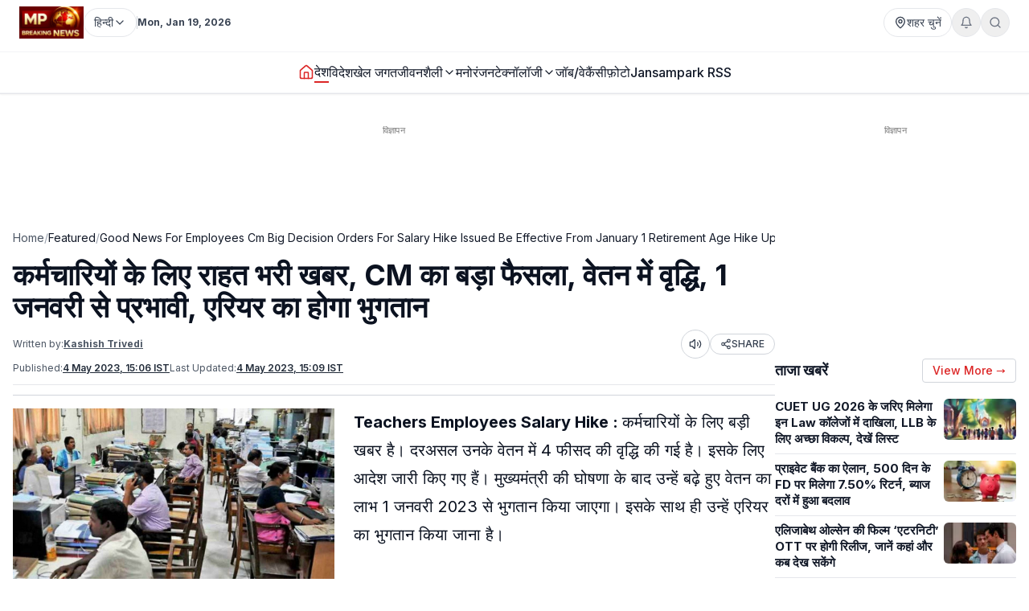

--- FILE ---
content_type: text/html; charset=utf-8
request_url: https://www.mpbreakingnews.in/national/good-news-for-employees-cm-big-decision-orders-for-salary-hike-issued-be-effective-from-january-1-retirement-age-hike-upto-58-years-mkt
body_size: 45684
content:
<!DOCTYPE html><html lang="hi" class="__variable_f367f3"><head><meta charSet="utf-8"/><meta name="viewport" content="width=device-width, initial-scale=1"/><link rel="preload" as="image" href="https://www.mpbreakingnews.in/wp-content/uploads/2025/11/MpBreakingNews36789194.jpg"/><link rel="preload" as="image" href="https://www.mpbreakingnews.in/wp-content/uploads/2022/11/mpbreaking35255810.jpg" fetchPriority="high"/><link rel="stylesheet" href="/_next/static/css/bac5a21c8aaac55a.css" data-precedence="next"/><link rel="preload" as="script" fetchPriority="low" href="/_next/static/chunks/webpack-70d41db91a7c43ab.js"/><script src="/_next/static/chunks/vendor-91a437d32a109cbe.js" async=""></script><script src="/_next/static/chunks/main-app-a3517e56d0762862.js" async=""></script><script src="/_next/static/chunks/app/(site)/%5B...path%5D/error-063dc7c23f70da29.js" async=""></script><script src="/_next/static/chunks/common-56fd09eb72128253.js" async=""></script><script src="/_next/static/chunks/app/layout-59a2a4f29950b489.js" async=""></script><script src="/_next/static/chunks/app/error-32457c17f8fd597f.js" async=""></script><script src="/_next/static/chunks/ads-84792ed1ed2a875e.js" async=""></script><script src="/_next/static/chunks/app/(site)/%5B...path%5D/page-5633dcf456275fd1.js" async=""></script><link rel="preload" href="https://securepubads.g.doubleclick.net/tag/js/gpt.js" as="script"/><link rel="preload" href="https://www.googletagmanager.com/gtag/js?id=G-LXLVYZ2LFX" as="script"/><link rel="preconnect" href="https://www.mpbreakingnews.in" crossorigin="anonymous"/><link rel="dns-prefetch" href="https://www.mpbreakingnews.in"/><link rel="preconnect" href="https://securepubads.g.doubleclick.net" crossorigin="anonymous"/><link rel="dns-prefetch" href="https://securepubads.g.doubleclick.net"/><link rel="preconnect" href="https://www.googletagservices.com" crossorigin="anonymous"/><link rel="dns-prefetch" href="https://www.googletagservices.com"/><link rel="dns-prefetch" href="https://www.google-analytics.com"/><link rel="dns-prefetch" href="https://www.googletagmanager.com"/><link rel="preconnect" href="https://sb.scorecardresearch.com" crossorigin="anonymous"/><link rel="dns-prefetch" href="https://sb.scorecardresearch.com"/><link rel="preconnect" href="https://videos.files.wordpress.com" crossorigin="anonymous"/><link rel="dns-prefetch" href="https://videos.files.wordpress.com"/><link rel="preconnect" href="https://video.wordpress.com" crossorigin="anonymous"/><link rel="dns-prefetch" href="https://video.wordpress.com"/><link rel="dns-prefetch" href="https://i0.wp.com"/><link rel="preconnect" href="https://platform.twitter.com" crossorigin="anonymous"/><link rel="dns-prefetch" href="https://platform.twitter.com"/><link rel="preconnect" href="https://syndication.twitter.com" crossorigin="anonymous"/><link rel="dns-prefetch" href="https://syndication.twitter.com"/><link rel="preconnect" href="https://www.instagram.com" crossorigin="anonymous"/><link rel="dns-prefetch" href="https://www.instagram.com"/><meta name="robots" content="max-image-preview:large"/><title>कर्मचारियों के लिए राहत भरी खबर, CM का बड़ा फैसला, वेतन में वृद्धि, 1 जनवरी से प्रभावी, एरियर का होगा भुगतान |</title><meta name="description" content="Employees Salary Hike : कर्मचारियों के लिए अच्छी खबर है। एक तरफ जहां सरकार द्वारा शासकीय कर्मचारियों के महंगाई भत्ते में 4 फीसद की वृद्धि के आदेश जारी कर दिए गए हैं। दूसरी तरफ अतिथि शिक्षकों को जॉब गारंटी दी गई है। कानून बनाकर जॉब गारंटी दिए जाने के साथ ही अब वह नियमित शिक्षकों की तरह 58 वर्ष तक सेवा लाभ दे सकेंगे। इसके बाद उन्हें रिटायर किया जाएगा। वही अब उनके वेतन में 4 फीसद की वृद्धि की गई है। Employees, Employees salary hike, Employees salary, Employees retirement age, guest teachers salary hike"/><meta name="robots" content="max-image-preview:large"/><meta name="keywords" content="Employees,Employees salary hike,Employees salary,Employees retirement age,guest teachers salary hike"/><meta name="article:publisher" content="https://www.facebook.com/MPBreakingNews/"/><meta name="article:tag" content="Employees salary hike"/><meta name="article:section" content="Featured"/><meta name="og:updated_time" content="2023-05-04T15:09:41+05:30"/><meta name="fb:app_id" content="107037020738202"/><meta name="twitter:label1" content="Written by"/><meta name="twitter:data1" content="Kashish Trivedi"/><meta name="twitter:label2" content="Time to read"/><meta name="twitter:data2" content="2 minutes"/><link rel="canonical" href="https://www.mpbreakingnews.in/featured/good-news-for-employees-cm-big-decision-orders-for-salary-hike-issued-be-effective-from-january-1-retirement-age-hike-upto-58-years-mkt"/><meta property="og:title" content="कर्मचारियों के लिए राहत भरी खबर, CM का बड़ा फैसला, वेतन में वृद्धि, 1 जनवरी से प्रभावी, एरियर का होगा भुगतान"/><meta property="og:description" content="Employees Salary Hike : कर्मचारियों के लिए अच्छी खबर है। एक तरफ जहां सरकार द्वारा शासकीय कर्मचारियों के महंगाई भत्ते में 4 फीसद की वृद्धि के आदेश जारी कर दिए गए हैं। दूसरी तरफ अतिथि शिक्षकों को जॉब गारंटी दी गई है। कानून बनाकर जॉब गारंटी दिए जाने के साथ ही अब वह नियमित शिक्षकों की तरह 58 वर्ष तक सेवा लाभ दे सकेंगे। इसके बाद उन्हें रिटायर किया जाएगा। वही अब उनके वेतन में 4 फीसद की वृद्धि की गई है। Employees, Employees salary hike, Employees salary, Employees retirement age, guest teachers salary hike"/><meta property="og:url" content="https://www.mpbreakingnews.in/featured/good-news-for-employees-cm-big-decision-orders-for-salary-hike-issued-be-effective-from-january-1-retirement-age-hike-upto-58-years-mkt"/><meta property="og:site_name" content="MP Breaking News"/><meta property="og:locale" content="hi_IN"/><meta property="og:image" content="https://www.mpbreakingnews.in/wp-content/uploads/2022/11/mpbreaking35255810.jpg"/><meta property="og:image:width" content="1368"/><meta property="og:image:height" content="768"/><meta property="og:image:alt" content="employees"/><meta property="og:image:type" content="image/jpeg"/><meta property="og:type" content="article"/><meta property="article:published_time" content="2023-05-04T15:06:59+05:30"/><meta property="article:modified_time" content="2023-05-04T15:09:41+05:30"/><meta property="article:author" content="https://www.facebook.com/pratik.chourdia"/><meta name="twitter:card" content="summary_large_image"/><meta name="twitter:site" content="@MPBreakingNews"/><meta name="twitter:creator" content="@MPBreakingNews"/><meta name="twitter:title" content="कर्मचारियों के लिए राहत भरी खबर, CM का बड़ा फैसला, वेतन में वृद्धि, 1 जनवरी से प्रभावी, एरियर का होगा भुगतान |"/><meta name="twitter:description" content="Employees Salary Hike : कर्मचारियों के लिए अच्छी खबर है। एक तरफ जहां सरकार द्वारा शासकीय कर्मचारियों के महंगाई भत्ते में 4 फीसद की वृद्धि के आदेश जारी कर दिए गए हैं। दूसरी तरफ अतिथि शिक्षकों को जॉब गारंटी दी गई है। कानून बनाकर जॉब गारंटी दिए जाने के साथ ही अब वह नियमित शिक्षकों की तरह 58 वर्ष तक सेवा लाभ दे सकेंगे। इसके बाद उन्हें रिटायर किया जाएगा। वही अब उनके वेतन में 4 फीसद की वृद्धि की गई है। Employees, Employees salary hike, Employees salary, Employees retirement age, guest teachers salary hike"/><meta name="twitter:image" content="https://www.mpbreakingnews.in/wp-content/uploads/2022/11/mpbreaking35255810.jpg"/><link rel="shortcut icon" href="https://www.mpbreakingnews.in/wp-content/uploads/2025/11/MpBreakingNews36789194.jpg"/><link rel="icon" href="https://www.mpbreakingnews.in/wp-content/uploads/2025/11/MpBreakingNews36789194.jpg"/><link rel="apple-touch-icon" href="https://www.mpbreakingnews.in/wp-content/uploads/2025/11/MpBreakingNews36789194.jpg"/><meta name="next-size-adjust"/><script>(self.__next_s=self.__next_s||[]).push([0,{"children":"\n            window.dataLayer = window.dataLayer || [];\n            function gtag(){dataLayer.push(arguments);}\n            gtag('js', new Date());\n          ","id":"google-analytics-dataLayer"}])</script><script type="application/ld+json">{"@context":"https://schema.org","@type":"NewsMediaOrganization","name":"MP Breaking News","url":"https://www.mpbreakingnews.in","logo":{"@type":"ImageObject","url":"https://www.mpbreakingnews.in/wp-content/uploads/2025/11/MpBreakingNews36789194.jpg","width":600,"height":60},"description":"MP Breaking News - Your trusted source for breaking news, latest updates, and in-depth coverage of Madhya Pradesh and India.","sameAs":["https://www.facebook.com/MPBreakingNews/","https://x.com/mpbreakingnews","https://www.instagram.com/mpbreakingnews.in/","https://www.youtube.com/@MPBREAKINGNEWS","https://www.mpbreakingnews.in/feed"],"contactPoint":{"@type":"ContactPoint","contactType":"Customer Service","telephone":"+91-9926312887","areaServed":"IN","availableLanguage":["hi"]},"address":{"@type":"PostalAddress","streetAddress":"Flat No. 107, Surendra Residency, Bawadiya Kalan, Pallavi Nagar","addressLocality":"Bhopal","addressRegion":"Madhya Pradesh","postalCode":"462039","addressCountry":"IN"},"telephone":"+91-9926312887","foundingDate":"2020"}</script><script type="application/ld+json">{"@context":"https://schema.org","@type":"WebSite","inLanguage":"hi","name":"MP Breaking News","url":"https://www.mpbreakingnews.in","description":"MP Breaking News - Your trusted source for breaking news, latest updates, and in-depth coverage of Madhya Pradesh and India.","publisher":{"@type":"NewsMediaOrganization","name":"MP Breaking News","logo":{"@type":"ImageObject","url":"https://www.mpbreakingnews.in/wp-content/uploads/2025/11/MpBreakingNews36789194.jpg","width":600,"height":60}},"potentialAction":{"@type":"SearchAction","target":{"@type":"EntryPoint","urlTemplate":"https://www.mpbreakingnews.in/search?q={search_term_string}"},"query-input":"required name=search_term_string"},"sameAs":["https://www.facebook.com/MPBreakingNews/","https://x.com/mpbreakingnews","https://www.instagram.com/mpbreakingnews.in/","https://www.youtube.com/@MPBREAKINGNEWS","https://www.mpbreakingnews.in/feed"]}</script><script src="/_next/static/chunks/polyfills-78c92fac7aa8fdd8.js" noModule=""></script></head><body><header class="sticky top-0 z-[100] border-b border-gray-200 bg-white text-sm shadow-sm md:relative overflow-visible"><div class="md:hidden"><div class="mx-auto flex max-w-5xl items-center justify-between gap-2 px-3 py-2"><div class="flex items-center"><a aria-label="Hindi News" href="/"><img src="https://www.mpbreakingnews.in/wp-content/uploads/2025/11/MpBreakingNews36789194.jpg" alt="Hindi News" class="h-10 w-auto object-contain"/></a></div><div class="flex items-center gap-2"><div class="relative "><button type="button" class="flex h-9 items-center gap-2 px-3 rounded-full border border-gray-200 text-gray-700 text-xs sm:text-sm transition hover:border-gray-300 hover:text-gray-900 whitespace-nowrap bg-white" aria-label="Select City"><svg xmlns="http://www.w3.org/2000/svg" width="24" height="24" viewBox="0 0 24 24" fill="none" stroke="currentColor" stroke-width="2" stroke-linecap="round" stroke-linejoin="round" class="lucide lucide-map-pin h-4 w-4 shrink-0"><path d="M20 10c0 4.993-5.539 10.193-7.399 11.799a1 1 0 0 1-1.202 0C9.539 20.193 4 14.993 4 10a8 8 0 0 1 16 0"></path><circle cx="12" cy="10" r="3"></circle></svg><span>शहर चुनें</span></button></div><div class="relative"><button type="button" class="relative flex h-9 w-9 items-center justify-center rounded-full border border-gray-200 text-gray-500 transition hover:border-gray-300 hover:text-gray-800" aria-label="Notifications"><svg xmlns="http://www.w3.org/2000/svg" width="24" height="24" viewBox="0 0 24 24" fill="none" stroke="currentColor" stroke-width="2" stroke-linecap="round" stroke-linejoin="round" class="lucide lucide-bell h-4 w-4"><path d="M6 8a6 6 0 0 1 12 0c0 7 3 9 3 9H3s3-2 3-9"></path><path d="M10.3 21a1.94 1.94 0 0 0 3.4 0"></path></svg></button></div><button type="button" class="flex h-9 w-9 items-center justify-center rounded-full border border-gray-200 text-gray-500 transition hover:border-gray-300 hover:text-gray-800" aria-label="Search"><svg xmlns="http://www.w3.org/2000/svg" width="24" height="24" viewBox="0 0 24 24" fill="none" stroke="currentColor" stroke-width="2" stroke-linecap="round" stroke-linejoin="round" class="lucide lucide-search h-4 w-4"><circle cx="11" cy="11" r="8"></circle><path d="m21 21-4.3-4.3"></path></svg></button><!--$!--><template data-dgst="BAILOUT_TO_CLIENT_SIDE_RENDERING"></template><!--/$--></div></div><div class="w-full border-t border-gray-100"></div><nav class="flex items-center gap-4 overflow-x-auto px-3 py-3 text-base font-medium text-gray-900"><a class="whitespace-nowrap transition-colors hover:text-red-600 flex items-center relative" href="/"><svg xmlns="http://www.w3.org/2000/svg" width="24" height="24" viewBox="0 0 24 24" fill="none" stroke="currentColor" stroke-width="2" stroke-linecap="round" stroke-linejoin="round" class="lucide lucide-house h-5 w-5 text-red-600"><path d="M15 21v-8a1 1 0 0 0-1-1h-4a1 1 0 0 0-1 1v8"></path><path d="M3 10a2 2 0 0 1 .709-1.528l7-5.999a2 2 0 0 1 2.582 0l7 5.999A2 2 0 0 1 21 10v9a2 2 0 0 1-2 2H5a2 2 0 0 1-2-2z"></path></svg></a><a class="whitespace-nowrap transition-colors hover:text-red-600 flex items-center relative text-gray-900 border-b-2 border-red-600" target="" href="/national"><span>देश</span></a><a class="whitespace-nowrap transition-colors hover:text-red-600 flex items-center relative" target="" href="/international"><span>विदेश</span></a><a class="whitespace-nowrap transition-colors hover:text-red-600 flex items-center relative" target="" href="/sports"><span>खेल जगत</span></a><!--$--><div class="relative" style="z-index:auto"><div class="flex items-center gap-1"><div class="flex items-center gap-1"><a class="whitespace-nowrap transition-colors hover:text-red-600  flex items-center" target="" href="/lifestyle"><span>जीवनशैली</span></a><button type="button" class="flex items-center cursor-pointer border-none bg-transparent p-0 text-inherit font-inherit hover:text-red-600 transition-colors" aria-expanded="false" aria-haspopup="true" aria-label="Toggle submenu"><svg xmlns="http://www.w3.org/2000/svg" width="24" height="24" viewBox="0 0 24 24" fill="none" stroke="currentColor" stroke-width="2" stroke-linecap="round" stroke-linejoin="round" class="lucide lucide-chevron-down h-4 w-4 transition-transform "><path d="m6 9 6 6 6-6"></path></svg></button></div></div></div><!--/$--><a class="whitespace-nowrap transition-colors hover:text-red-600 flex items-center relative" target="" href="/entertainment"><span>मनोरंजन</span></a><!--$--><div class="relative" style="z-index:auto"><div class="flex items-center gap-1"><div class="flex items-center gap-1"><a class="whitespace-nowrap transition-colors hover:text-red-600  flex items-center" target="" href="/technology"><span>टेक्नॉलॉजी</span></a><button type="button" class="flex items-center cursor-pointer border-none bg-transparent p-0 text-inherit font-inherit hover:text-red-600 transition-colors" aria-expanded="false" aria-haspopup="true" aria-label="Toggle submenu"><svg xmlns="http://www.w3.org/2000/svg" width="24" height="24" viewBox="0 0 24 24" fill="none" stroke="currentColor" stroke-width="2" stroke-linecap="round" stroke-linejoin="round" class="lucide lucide-chevron-down h-4 w-4 transition-transform "><path d="m6 9 6 6 6-6"></path></svg></button></div></div></div><!--/$--><a class="whitespace-nowrap transition-colors hover:text-red-600 flex items-center relative" target="" href="/job-vacancy"><span>जॉब/वेकैंसी</span></a><a class="whitespace-nowrap transition-colors hover:text-red-600 flex items-center relative" target="" href="/photogallery"><span>फ़ोटो</span></a><a href="https://mpbreakingnews.in/mp-jansampark-rss" target="_blank" rel="noopener noreferrer" class="whitespace-nowrap transition-colors hover:text-red-600 flex items-center relative">Jansampark RSS</a></nav><div class="w-full border-t border-gray-100"></div></div><div class="hidden md:flex md:flex-col"><div class="mx-auto flex w-full flex-col px-6 py-2" style="max-width:1300px"><div class="flex items-center justify-between mb-2"><div class="flex items-center gap-3"><a aria-label="Hindi News" href="/"><img src="https://www.mpbreakingnews.in/wp-content/uploads/2025/11/MpBreakingNews36789194.jpg" alt="Hindi News" class="h-10 w-auto object-contain"/></a><div class="flex items-center gap-1 text-gray-700 text-sm"><div class="relative" style="z-index:auto"><button type="button" class="flex h-9 items-center gap-2 px-3 rounded-full border border-gray-200 text-gray-700 text-xs sm:text-sm transition hover:border-gray-300 hover:text-gray-900 whitespace-nowrap bg-white" aria-label="Select Language" aria-expanded="false" aria-haspopup="true"><span>हिन्दी</span><svg xmlns="http://www.w3.org/2000/svg" width="24" height="24" viewBox="0 0 24 24" fill="none" stroke="currentColor" stroke-width="2" stroke-linecap="round" stroke-linejoin="round" class="lucide lucide-chevron-down h-4 w-4 transition-transform shrink-0 "><path d="m6 9 6 6 6-6"></path></svg></button></div></div><div class="h-4 w-px bg-gray-300"></div><div class="text-gray-700 text-xs font-bold">Mon, Jan 19, 2026</div></div><div class="flex items-center gap-4 text-sm text-gray-700 shrink-0"><div class="relative "><button type="button" class="flex h-9 items-center gap-2 px-3 rounded-full border border-gray-200 text-gray-700 text-xs sm:text-sm transition hover:border-gray-300 hover:text-gray-900 whitespace-nowrap bg-white" aria-label="Select City"><svg xmlns="http://www.w3.org/2000/svg" width="24" height="24" viewBox="0 0 24 24" fill="none" stroke="currentColor" stroke-width="2" stroke-linecap="round" stroke-linejoin="round" class="lucide lucide-map-pin h-4 w-4 shrink-0"><path d="M20 10c0 4.993-5.539 10.193-7.399 11.799a1 1 0 0 1-1.202 0C9.539 20.193 4 14.993 4 10a8 8 0 0 1 16 0"></path><circle cx="12" cy="10" r="3"></circle></svg><span>शहर चुनें</span></button></div><div class="relative"><button type="button" class="relative flex h-9 w-9 items-center justify-center rounded-full border border-gray-200 text-gray-500 transition hover:border-gray-300 hover:text-gray-800" aria-label="Notifications"><svg xmlns="http://www.w3.org/2000/svg" width="24" height="24" viewBox="0 0 24 24" fill="none" stroke="currentColor" stroke-width="2" stroke-linecap="round" stroke-linejoin="round" class="lucide lucide-bell h-4 w-4"><path d="M6 8a6 6 0 0 1 12 0c0 7 3 9 3 9H3s3-2 3-9"></path><path d="M10.3 21a1.94 1.94 0 0 0 3.4 0"></path></svg></button></div><button type="button" class="flex h-9 w-9 items-center justify-center rounded-full border border-gray-200 text-gray-500 transition hover:border-gray-300 hover:text-gray-800" aria-label="Search"><svg xmlns="http://www.w3.org/2000/svg" width="24" height="24" viewBox="0 0 24 24" fill="none" stroke="currentColor" stroke-width="2" stroke-linecap="round" stroke-linejoin="round" class="lucide lucide-search h-4 w-4"><circle cx="11" cy="11" r="8"></circle><path d="m21 21-4.3-4.3"></path></svg></button></div></div></div><div class="w-full border-t border-gray-100"></div><div class="mx-auto flex w-full px-6 py-3 relative justify-center" style="max-width:1300px;overflow:visible;z-index:100"><nav class="flex items-center justify-center gap-6 text-base font-medium text-gray-900 overflow-x-auto [&amp;::-webkit-scrollbar]:hidden [-ms-overflow-style:none] [scrollbar-width:none]" style="overflow-y:visible"><a class="transition-colors hover:text-red-600 whitespace-nowrap flex items-center relative" href="/"><svg xmlns="http://www.w3.org/2000/svg" width="24" height="24" viewBox="0 0 24 24" fill="none" stroke="currentColor" stroke-width="2" stroke-linecap="round" stroke-linejoin="round" class="lucide lucide-house h-5 w-5 text-red-600"><path d="M15 21v-8a1 1 0 0 0-1-1h-4a1 1 0 0 0-1 1v8"></path><path d="M3 10a2 2 0 0 1 .709-1.528l7-5.999a2 2 0 0 1 2.582 0l7 5.999A2 2 0 0 1 21 10v9a2 2 0 0 1-2 2H5a2 2 0 0 1-2-2z"></path></svg></a><a class="transition-colors hover:text-red-600 whitespace-nowrap flex items-center relative text-gray-900 border-b-2 border-red-600" target="" href="/national"><span>देश</span></a><a class="transition-colors hover:text-red-600 whitespace-nowrap flex items-center relative" target="" href="/international"><span>विदेश</span></a><a class="transition-colors hover:text-red-600 whitespace-nowrap flex items-center relative" target="" href="/sports"><span>खेल जगत</span></a><!--$--><div class="relative" style="z-index:auto"><div class="flex items-center gap-1"><div class="flex items-center gap-1"><a class="transition-colors hover:text-red-600 whitespace-nowrap  flex items-center" target="" href="/lifestyle"><span>जीवनशैली</span></a><button type="button" class="flex items-center cursor-pointer border-none bg-transparent p-0 text-inherit font-inherit hover:text-red-600 transition-colors" aria-expanded="false" aria-haspopup="true" aria-label="Toggle submenu"><svg xmlns="http://www.w3.org/2000/svg" width="24" height="24" viewBox="0 0 24 24" fill="none" stroke="currentColor" stroke-width="2" stroke-linecap="round" stroke-linejoin="round" class="lucide lucide-chevron-down h-4 w-4 transition-transform "><path d="m6 9 6 6 6-6"></path></svg></button></div></div></div><!--/$--><a class="transition-colors hover:text-red-600 whitespace-nowrap flex items-center relative" target="" href="/entertainment"><span>मनोरंजन</span></a><!--$--><div class="relative" style="z-index:auto"><div class="flex items-center gap-1"><div class="flex items-center gap-1"><a class="transition-colors hover:text-red-600 whitespace-nowrap  flex items-center" target="" href="/technology"><span>टेक्नॉलॉजी</span></a><button type="button" class="flex items-center cursor-pointer border-none bg-transparent p-0 text-inherit font-inherit hover:text-red-600 transition-colors" aria-expanded="false" aria-haspopup="true" aria-label="Toggle submenu"><svg xmlns="http://www.w3.org/2000/svg" width="24" height="24" viewBox="0 0 24 24" fill="none" stroke="currentColor" stroke-width="2" stroke-linecap="round" stroke-linejoin="round" class="lucide lucide-chevron-down h-4 w-4 transition-transform "><path d="m6 9 6 6 6-6"></path></svg></button></div></div></div><!--/$--><a class="transition-colors hover:text-red-600 whitespace-nowrap flex items-center relative" target="" href="/job-vacancy"><span>जॉब/वेकैंसी</span></a><a class="transition-colors hover:text-red-600 whitespace-nowrap flex items-center relative" target="" href="/photogallery"><span>फ़ोटो</span></a><a href="https://mpbreakingnews.in/mp-jansampark-rss" target="_blank" rel="noopener noreferrer" class="transition-colors hover:text-red-600 whitespace-nowrap flex items-center relative">Jansampark RSS</a></nav></div><div class="w-full border-t border-gray-100"></div></div></header><main><div class="container pt-1 md:pt-6 pb-6"><div class="flex flex-col lg:flex-row gap-6"><article class="flex-1 min-w-0 md:overflow-visible"><!--$--><div class="mb-6 hidden md:block"><!--$!--><template data-dgst="BAILOUT_TO_CLIENT_SIDE_RENDERING"></template><div class="mb-6 mt-4 flex items-center justify-center" style="min-height:250px"><div class="w-10 h-10 border-3 border-gray-300 border-t-gray-500 rounded-full animate-spin"></div></div><!--/$--></div><!--/$--><!--$--><div class="mb-6 md:hidden"><!--$!--><template data-dgst="BAILOUT_TO_CLIENT_SIDE_RENDERING"></template><div class="mb-6 mt-4 flex items-center justify-center" style="min-height:250px"><div class="w-10 h-10 border-3 border-gray-300 border-t-gray-500 rounded-full animate-spin"></div></div><!--/$--></div><!--/$--><nav class="flex items-center gap-2 text-sm text-gray-600 mb-4 overflow-x-auto [&amp;::-webkit-scrollbar]:hidden [-ms-overflow-style:none] [scrollbar-width:none] whitespace-nowrap" aria-label="Breadcrumb"><a class="hover:text-red-600 transition flex-shrink-0" href="/">Home</a><span class="text-gray-400 flex-shrink-0">/</span><a class="text-gray-900 hover:text-red-600 transition flex-shrink-0" href="/featured">Featured</a><span class="text-gray-400 flex-shrink-0">/</span><span class="text-gray-900 flex-shrink-0">Good News For Employees Cm Big Decision Orders For Salary Hike Issued Be Effective From January 1 Retirement Age Hike Upto 58 Years Mkt</span></nav><script type="application/ld+json">{"@context":"https://schema.org","@type":"BreadcrumbList","itemListElement":[{"@type":"ListItem","position":1,"name":"Home","item":"https://www.mpbreakingnews.in"},{"@type":"ListItem","position":2,"name":"Featured","item":"https://www.mpbreakingnews.in/featured"},{"@type":"ListItem","position":3,"name":"good news for employees cm big decision orders for salary hike issued be effective from january 1 retirement age hike upto 58 years mkt","item":"https://www.mpbreakingnews.in/featured/good-news-for-employees-cm-big-decision-orders-for-salary-hike-issued-be-effective-from-january-1-retirement-age-hike-upto-58-years-mkt"}]}</script><script type="application/ld+json">{"@context":"https://schema.org","@type":"ProfilePage","inLanguage":"hi","mainEntity":{"@type":"Person","name":"Kashish Trivedi","@id":"https://www.mpbreakingnews.in/author/kalash_mpbreaking"},"url":"https://www.mpbreakingnews.in/author/kalash_mpbreaking","hasPart":{"@type":"WebPageElement","headline":"कर्मचारियों के लिए राहत भरी खबर, CM का बड़ा फैसला, वेतन में वृद्धि, 1 जनवरी से प्रभावी, एरियर का होगा भुगतान","url":"https://www.mpbreakingnews.in/featured/good-news-for-employees-cm-big-decision-orders-for-salary-hike-issued-be-effective-from-january-1-retirement-age-hike-upto-58-years-mkt"},"datePublished":"2023-05-04T15:06:59+05:30","author":{"@type":"Person","name":"Kashish Trivedi","@id":"https://www.mpbreakingnews.in/author/kalash_mpbreaking"}}</script><div class="flex items-center gap-3 mb-2 flex-wrap"><h1 class="text-3xl md:text-4xl font-bold" itemProp="headline">कर्मचारियों के लिए राहत भरी खबर, CM का बड़ा फैसला, वेतन में वृद्धि, 1 जनवरी से प्रभावी, एरियर का होगा भुगतान</h1></div><div class="text-xs text-gray-600 mb-3 space-y-1"><div class="flex flex-wrap items-center justify-between gap-2"><div class="flex flex-wrap items-center gap-2"><span>Written by:</span><a class="font-bold underline hover:text-red-600 transition-colors" href="/author/kalash_mpbreaking">Kashish Trivedi</a></div><div class="flex items-center gap-2"><button type="button" class="flex h-9 w-9 items-center justify-center rounded-full border border-gray-300 bg-white text-gray-700 hover:bg-gray-50 transition-colors active:bg-gray-100" aria-label="Listen to article" title="Listen to article"><svg xmlns="http://www.w3.org/2000/svg" width="24" height="24" viewBox="0 0 24 24" fill="none" stroke="currentColor" stroke-width="2" stroke-linecap="round" stroke-linejoin="round" class="lucide lucide-volume2 w-4 h-4"><path d="M11 4.702a.705.705 0 0 0-1.203-.498L6.413 7.587A1.4 1.4 0 0 1 5.416 8H3a1 1 0 0 0-1 1v6a1 1 0 0 0 1 1h2.416a1.4 1.4 0 0 1 .997.413l3.383 3.384A.705.705 0 0 0 11 19.298z"></path><path d="M16 9a5 5 0 0 1 0 6"></path><path d="M19.364 18.364a9 9 0 0 0 0-12.728"></path></svg><span class="sr-only">Listen</span></button><button type="button" class="flex items-center gap-1 px-3 py-1 rounded-full border border-gray-300 bg-white text-gray-700 hover:bg-gray-50 transition-colors text-xs font-medium active:bg-gray-100" aria-label="Share article" title="Share article"><svg xmlns="http://www.w3.org/2000/svg" width="24" height="24" viewBox="0 0 24 24" fill="none" stroke="currentColor" stroke-width="2" stroke-linecap="round" stroke-linejoin="round" class="lucide lucide-share2 w-3.5 h-3.5"><circle cx="18" cy="5" r="3"></circle><circle cx="6" cy="12" r="3"></circle><circle cx="18" cy="19" r="3"></circle><line x1="8.59" x2="15.42" y1="13.51" y2="17.49"></line><line x1="15.41" x2="8.59" y1="6.51" y2="10.49"></line></svg>SHARE</button></div></div><div class="flex flex-wrap items-center gap-4 text-xs text-gray-600 mb-4 border-b border-gray-200 pb-3"><div class="flex items-center gap-2"><span>Published:</span><time dateTime="2023-05-04T15:06:59+05:30" itemProp="datePublished" class="font-bold underline">4 May 2023 at 15:06 IST</time></div><div class="flex items-center gap-2"><span>Last Updated:</span><time dateTime="2023-05-04T15:09:41+05:30" itemProp="dateModified" class="font-bold underline">4 May 2023 at 15:09</time></div></div></div><div class="border-t border-gray-300 mb-4"></div><div class="relative md:overflow-visible"><div class="mb-4 md:float-left md:mr-4 w-full md:max-w-[1920px] md:w-full md:shrink-0"><div class="relative w-full rounded-md mb-2 overflow-hidden bg-gray-200" style="aspect-ratio:16/9;width:100%"><img src="https://www.mpbreakingnews.in/wp-content/uploads/2022/11/mpbreaking35255810.jpg" alt="कर्मचारियों के लिए राहत भरी खबर, CM का बड़ा फैसला, वेतन में वृद्धि, 1 जनवरी से प्रभावी, एरियर का होगा भुगतान" class="w-full h-full object-cover" loading="eager" fetchPriority="high" width="1920" height="1080" style="aspect-ratio:16/9;object-fit:cover;display:block;width:100%;height:auto" decoding="async"/></div></div><div class="article-content" style="line-height:1.75;font-size:20px" itemProp="articleBody"><p><strong>Teachers Employees Salary Hike : </strong>कर्मचारियों के लिए बड़ी खबर है। दरअसल उनके वेतन में 4 फीसद की वृद्धि की गई है। इसके लिए आदेश जारी किए गए हैं। मुख्यमंत्री की घोषणा के बाद उन्हें बढ़े हुए वेतन का लाभ 1 जनवरी 2023 से भुगतान किया जाएगा। इसके साथ ही उन्हें एरियर का भुगतान किया जाना है।</p>
<h2><strong>वेतन में 4% की बढ़ोतरी</strong></h2>
<p>हरियाणा सरकार द्वारा स्कूल में कार्यरत अतिथि अध्यापकों के वेतन में बढ़ोतरी की गई है। गेस्ट टीचर को अब 4% बढ़े हुए वेतन का लाभ मिलेगा। बता दें कि बीते दिनों सरकार द्वारा कर्मचारियों के महंगाई भत्ते में 4 फीसद का इजाफा किया गया था। हजारों गेस्ट फैकेल्टी को भी वेतन में 4 फीसद की वृद्धि का लाभ दिया गया।</p>
<h2><strong>जॉब की गारंटी</strong></h2>
<p>हरियाणा सरकार द्वारा 2014 की चुनावी घोषणा में सत्ता में आने के बाद अतिथि शिक्षकों को नियमित करने का वादा किया गया था। हालांकि अतिथि शिक्षकों के नियमितीकरण का रास्ता तो साफ नहीं हो पाया लेकिन शिक्षकों को जॉब की गारंटी दी गई है। ऐसे में अतिथि शिक्षकों को जॉब से नहीं निकाला जाएगा। इसके साथ ही अतिथि शिक्षक 58 वर्ष की उम्र तक नियमित शिक्षकों की तरह ही कार्य कर सकेंगे।</p>
<h2><strong>महंगाई भत्ते में 4 फीसद का इजाफा</strong></h2>
<p>बता दें कि हरियाणा सरकार द्वारा सातवें वेतन आयोग के तहत राज्य सरकार के कर्मचारियों के महंगाई भत्ते में 4 फीसद का इजाफा किया गया था। सरकार के वित्त विभाग द्वारा इसे लेकर आदेश भी जारी किए गए थे। इतना ही नहीं हरियाणा में कर्मचारियों को महंगाई भत्ते मूल वेतन पर मौजूदा 38 फीसद से बढ़ाकर 42% कर दिया गया है। 1 जनवरी से कर्मचारियों को महंगाई भत्ते में वृद्धि का लाभ दिया गया था। वहीं उन्हें 3 महीने के एरियर का भुगतान किया जा रहा है।</p>
<h2><strong>अतिथि शिक्षकों को होगा एरियर का भुगतान</strong></h2>
<p>अब 15000 अतिथि शिक्षकों के वेतन में वृद्धि किए जाने के साथ ही अतिथि शिक्षकों के वेतन बढ़कर 22000 रुपए तक पहुंच सकते हैं। 1 जनवरी 2023 से यह वृद्धि लागू होने के साथ ही कर्मचारियों को जनवरी फरवरी-मार्च और अप्रैल महीने के एरियर का भुगतान किया जाएगा।</p>
</div></div><div class="related-news-container" style="display:none;visibility:hidden"><div class="related-news-section my-8 w-full" style="margin-top:1rem;margin-bottom:2rem"><div style="background-color:#F5F5F5;border-radius:0.5rem;padding:1rem;width:100%"><h2 class="text-xl font-bold text-gray-900 mb-6" style="font-size:1.25rem;font-weight:bold;color:#111827;margin-top:0;margin-bottom:0.5rem;text-align:left">ये भी पढ़ें</h2><div class="related-news-grid" style="border:1px solid #e5e7eb;border-radius:0.375rem;overflow:hidden;width:100%;background-color:#ffffff"><article style="display:flex;gap:0.75rem;align-items:flex-start;width:100%;padding:1rem;border-bottom:1px solid #d1d5db;border-right:none" class="md:border-r border-gray-300"><div class="hidden md:flex" style="flex-shrink:0;width:2.5rem;height:2rem;align-items:flex-start;justify-content:flex-start;padding-top:0.125rem"><span style="color:#9ca3af;font-size:2rem;font-weight:normal;line-height:1">1</span></div><div style="flex:1 1 0%;min-width:0;display:flex;gap:0.75rem;align-items:flex-start"><div style="flex:1 1 0%;min-width:0"><h3 style="font-size:15px;font-weight:600;color:#111827;line-height:1.375;margin:0;display:-webkit-box;-webkit-line-clamp:3;-webkit-box-orient:vertical;overflow:hidden"><a class="hover:text-red-600 transition-colors block" style="color:inherit;text-decoration:none" href="/national/shashi-tharoor-warns-75-percent-us-tariff-threat-on-indian-exports-said-it-is-very-tough-to-stay-it-48-853717"><span>75% अमेरिकी टैरिफ पर शशि थरूर ने चेताया, कहा &#8211; &#8216;ईरान से व्यापार पर भारतीय निर्यातकों के लिए टिकना होगा असंभव&#8217;</span></a></h3></div><a style="flex-shrink:0;display:flex;align-items:center;justify-content:center;width:80px;height:50px" aria-label="75% अमेरिकी टैरिफ पर शशि थरूर ने चेताया, कहा &amp;#8211; &amp;#8216;ईरान से व्यापार पर भारतीय निर्यातकों के लिए टिकना होगा असंभव&amp;#8217;" href="/national/shashi-tharoor-warns-75-percent-us-tariff-threat-on-indian-exports-said-it-is-very-tough-to-stay-it-48-853717"><img alt="75% अमेरिकी टैरिफ पर शशि थरूर ने चेताया, कहा &amp;#8211; &amp;#8216;ईरान से व्यापार पर भारतीय निर्यातकों के लिए टिकना होगा असंभव&amp;#8217;" loading="lazy" width="80" height="50" decoding="async" data-nimg="1" class="rounded-md object-cover" style="color:transparent;width:80px;height:50px;min-width:80px;max-width:80px;min-height:50px;max-height:50px;object-fit:cover;object-position:center center;flex-shrink:0;display:block;margin:auto" sizes="80px" srcSet="/_next/image?url=https%3A%2F%2Fwww.mpbreakingnews.in%2Fwp-content%2Fuploads%2F2026%2F01%2FMpBreakingNews04949169-768x432.jpg&amp;w=16&amp;q=75 16w, /_next/image?url=https%3A%2F%2Fwww.mpbreakingnews.in%2Fwp-content%2Fuploads%2F2026%2F01%2FMpBreakingNews04949169-768x432.jpg&amp;w=32&amp;q=75 32w, /_next/image?url=https%3A%2F%2Fwww.mpbreakingnews.in%2Fwp-content%2Fuploads%2F2026%2F01%2FMpBreakingNews04949169-768x432.jpg&amp;w=48&amp;q=75 48w, /_next/image?url=https%3A%2F%2Fwww.mpbreakingnews.in%2Fwp-content%2Fuploads%2F2026%2F01%2FMpBreakingNews04949169-768x432.jpg&amp;w=64&amp;q=75 64w, /_next/image?url=https%3A%2F%2Fwww.mpbreakingnews.in%2Fwp-content%2Fuploads%2F2026%2F01%2FMpBreakingNews04949169-768x432.jpg&amp;w=96&amp;q=75 96w, /_next/image?url=https%3A%2F%2Fwww.mpbreakingnews.in%2Fwp-content%2Fuploads%2F2026%2F01%2FMpBreakingNews04949169-768x432.jpg&amp;w=128&amp;q=75 128w, /_next/image?url=https%3A%2F%2Fwww.mpbreakingnews.in%2Fwp-content%2Fuploads%2F2026%2F01%2FMpBreakingNews04949169-768x432.jpg&amp;w=256&amp;q=75 256w, /_next/image?url=https%3A%2F%2Fwww.mpbreakingnews.in%2Fwp-content%2Fuploads%2F2026%2F01%2FMpBreakingNews04949169-768x432.jpg&amp;w=384&amp;q=75 384w, /_next/image?url=https%3A%2F%2Fwww.mpbreakingnews.in%2Fwp-content%2Fuploads%2F2026%2F01%2FMpBreakingNews04949169-768x432.jpg&amp;w=640&amp;q=75 640w, /_next/image?url=https%3A%2F%2Fwww.mpbreakingnews.in%2Fwp-content%2Fuploads%2F2026%2F01%2FMpBreakingNews04949169-768x432.jpg&amp;w=750&amp;q=75 750w, /_next/image?url=https%3A%2F%2Fwww.mpbreakingnews.in%2Fwp-content%2Fuploads%2F2026%2F01%2FMpBreakingNews04949169-768x432.jpg&amp;w=828&amp;q=75 828w, /_next/image?url=https%3A%2F%2Fwww.mpbreakingnews.in%2Fwp-content%2Fuploads%2F2026%2F01%2FMpBreakingNews04949169-768x432.jpg&amp;w=1080&amp;q=75 1080w, /_next/image?url=https%3A%2F%2Fwww.mpbreakingnews.in%2Fwp-content%2Fuploads%2F2026%2F01%2FMpBreakingNews04949169-768x432.jpg&amp;w=1200&amp;q=75 1200w, /_next/image?url=https%3A%2F%2Fwww.mpbreakingnews.in%2Fwp-content%2Fuploads%2F2026%2F01%2FMpBreakingNews04949169-768x432.jpg&amp;w=1920&amp;q=75 1920w, /_next/image?url=https%3A%2F%2Fwww.mpbreakingnews.in%2Fwp-content%2Fuploads%2F2026%2F01%2FMpBreakingNews04949169-768x432.jpg&amp;w=2048&amp;q=75 2048w, /_next/image?url=https%3A%2F%2Fwww.mpbreakingnews.in%2Fwp-content%2Fuploads%2F2026%2F01%2FMpBreakingNews04949169-768x432.jpg&amp;w=3840&amp;q=75 3840w" src="/_next/image?url=https%3A%2F%2Fwww.mpbreakingnews.in%2Fwp-content%2Fuploads%2F2026%2F01%2FMpBreakingNews04949169-768x432.jpg&amp;w=3840&amp;q=75"/></a></div></article><article style="display:flex;gap:0.75rem;align-items:flex-start;width:100%;padding:1rem;border-bottom:1px solid #d1d5db;border-right:none" class=""><div class="hidden md:flex" style="flex-shrink:0;width:2.5rem;height:2rem;align-items:flex-start;justify-content:flex-start;padding-top:0.125rem"><span style="color:#9ca3af;font-size:2rem;font-weight:normal;line-height:1">2</span></div><div style="flex:1 1 0%;min-width:0;display:flex;gap:0.75rem;align-items:flex-start"><div style="flex:1 1 0%;min-width:0"><h3 style="font-size:15px;font-weight:600;color:#111827;line-height:1.375;margin:0;display:-webkit-box;-webkit-line-clamp:3;-webkit-box-orient:vertical;overflow:hidden"><a class="hover:text-red-600 transition-colors block" style="color:inherit;text-decoration:none" href="/astrology/shukra-nakshatra-pada-gochar-on-january-15-2026-these-are-luckiest-zodiac-signs-28-853699"><span>15 जनवरी को शुक्र बदलेंगे चाल, ये 3 राशियाँ होंगी मालामाल, सफलता चूमेगी कदम</span></a></h3></div><a style="flex-shrink:0;display:flex;align-items:center;justify-content:center;width:80px;height:50px" aria-label="15 जनवरी को शुक्र बदलेंगे चाल, ये 3 राशियाँ होंगी मालामाल, सफलता चूमेगी कदम" href="/astrology/shukra-nakshatra-pada-gochar-on-january-15-2026-these-are-luckiest-zodiac-signs-28-853699"><img alt="15 जनवरी को शुक्र बदलेंगे चाल, ये 3 राशियाँ होंगी मालामाल, सफलता चूमेगी कदम" loading="lazy" width="80" height="50" decoding="async" data-nimg="1" class="rounded-md object-cover" style="color:transparent;width:80px;height:50px;min-width:80px;max-width:80px;min-height:50px;max-height:50px;object-fit:cover;object-position:center center;flex-shrink:0;display:block;margin:auto" sizes="80px" srcSet="/_next/image?url=https%3A%2F%2Fwww.mpbreakingnews.in%2Fwp-content%2Fuploads%2F2025%2F07%2FMpBreakingNews43437351-768x432.jpg&amp;w=16&amp;q=75 16w, /_next/image?url=https%3A%2F%2Fwww.mpbreakingnews.in%2Fwp-content%2Fuploads%2F2025%2F07%2FMpBreakingNews43437351-768x432.jpg&amp;w=32&amp;q=75 32w, /_next/image?url=https%3A%2F%2Fwww.mpbreakingnews.in%2Fwp-content%2Fuploads%2F2025%2F07%2FMpBreakingNews43437351-768x432.jpg&amp;w=48&amp;q=75 48w, /_next/image?url=https%3A%2F%2Fwww.mpbreakingnews.in%2Fwp-content%2Fuploads%2F2025%2F07%2FMpBreakingNews43437351-768x432.jpg&amp;w=64&amp;q=75 64w, /_next/image?url=https%3A%2F%2Fwww.mpbreakingnews.in%2Fwp-content%2Fuploads%2F2025%2F07%2FMpBreakingNews43437351-768x432.jpg&amp;w=96&amp;q=75 96w, /_next/image?url=https%3A%2F%2Fwww.mpbreakingnews.in%2Fwp-content%2Fuploads%2F2025%2F07%2FMpBreakingNews43437351-768x432.jpg&amp;w=128&amp;q=75 128w, /_next/image?url=https%3A%2F%2Fwww.mpbreakingnews.in%2Fwp-content%2Fuploads%2F2025%2F07%2FMpBreakingNews43437351-768x432.jpg&amp;w=256&amp;q=75 256w, /_next/image?url=https%3A%2F%2Fwww.mpbreakingnews.in%2Fwp-content%2Fuploads%2F2025%2F07%2FMpBreakingNews43437351-768x432.jpg&amp;w=384&amp;q=75 384w, /_next/image?url=https%3A%2F%2Fwww.mpbreakingnews.in%2Fwp-content%2Fuploads%2F2025%2F07%2FMpBreakingNews43437351-768x432.jpg&amp;w=640&amp;q=75 640w, /_next/image?url=https%3A%2F%2Fwww.mpbreakingnews.in%2Fwp-content%2Fuploads%2F2025%2F07%2FMpBreakingNews43437351-768x432.jpg&amp;w=750&amp;q=75 750w, /_next/image?url=https%3A%2F%2Fwww.mpbreakingnews.in%2Fwp-content%2Fuploads%2F2025%2F07%2FMpBreakingNews43437351-768x432.jpg&amp;w=828&amp;q=75 828w, /_next/image?url=https%3A%2F%2Fwww.mpbreakingnews.in%2Fwp-content%2Fuploads%2F2025%2F07%2FMpBreakingNews43437351-768x432.jpg&amp;w=1080&amp;q=75 1080w, /_next/image?url=https%3A%2F%2Fwww.mpbreakingnews.in%2Fwp-content%2Fuploads%2F2025%2F07%2FMpBreakingNews43437351-768x432.jpg&amp;w=1200&amp;q=75 1200w, /_next/image?url=https%3A%2F%2Fwww.mpbreakingnews.in%2Fwp-content%2Fuploads%2F2025%2F07%2FMpBreakingNews43437351-768x432.jpg&amp;w=1920&amp;q=75 1920w, /_next/image?url=https%3A%2F%2Fwww.mpbreakingnews.in%2Fwp-content%2Fuploads%2F2025%2F07%2FMpBreakingNews43437351-768x432.jpg&amp;w=2048&amp;q=75 2048w, /_next/image?url=https%3A%2F%2Fwww.mpbreakingnews.in%2Fwp-content%2Fuploads%2F2025%2F07%2FMpBreakingNews43437351-768x432.jpg&amp;w=3840&amp;q=75 3840w" src="/_next/image?url=https%3A%2F%2Fwww.mpbreakingnews.in%2Fwp-content%2Fuploads%2F2025%2F07%2FMpBreakingNews43437351-768x432.jpg&amp;w=3840&amp;q=75"/></a></div></article><article style="display:flex;gap:0.75rem;align-items:flex-start;width:100%;padding:1rem;border-bottom:1px solid #d1d5db;border-right:none" class="md:border-r border-gray-300"><div class="hidden md:flex" style="flex-shrink:0;width:2.5rem;height:2rem;align-items:flex-start;justify-content:flex-start;padding-top:0.125rem"><span style="color:#9ca3af;font-size:2rem;font-weight:normal;line-height:1">3</span></div><div style="flex:1 1 0%;min-width:0;display:flex;gap:0.75rem;align-items:flex-start"><div style="flex:1 1 0%;min-width:0"><h3 style="font-size:15px;font-weight:600;color:#111827;line-height:1.375;margin:0;display:-webkit-box;-webkit-line-clamp:3;-webkit-box-orient:vertical;overflow:hidden"><a class="hover:text-red-600 transition-colors block" style="color:inherit;text-decoration:none" href="/national/ias-transfer-2026-these-5-officers-got-new-posting-order-issued-28-853633"><span>IAS Transfer: इन 5 आईएएस अफसरों को मिली नई जिम्मेदारी, तबादले का आदेश जारी, देखें लिस्ट </span></a></h3></div><a style="flex-shrink:0;display:flex;align-items:center;justify-content:center;width:80px;height:50px" aria-label="IAS Transfer: इन 5 आईएएस अफसरों को मिली नई जिम्मेदारी, तबादले का आदेश जारी, देखें लिस्ट " href="/national/ias-transfer-2026-these-5-officers-got-new-posting-order-issued-28-853633"><img alt="IAS Transfer: इन 5 आईएएस अफसरों को मिली नई जिम्मेदारी, तबादले का आदेश जारी, देखें लिस्ट" loading="lazy" width="80" height="50" decoding="async" data-nimg="1" class="rounded-md object-cover" style="color:transparent;width:80px;height:50px;min-width:80px;max-width:80px;min-height:50px;max-height:50px;object-fit:cover;object-position:center center;flex-shrink:0;display:block;margin:auto" sizes="80px" srcSet="/_next/image?url=https%3A%2F%2Fwww.mpbreakingnews.in%2Fwp-content%2Fuploads%2F2026%2F01%2FMpBreakingNews43424961-768x432.jpg&amp;w=16&amp;q=75 16w, /_next/image?url=https%3A%2F%2Fwww.mpbreakingnews.in%2Fwp-content%2Fuploads%2F2026%2F01%2FMpBreakingNews43424961-768x432.jpg&amp;w=32&amp;q=75 32w, /_next/image?url=https%3A%2F%2Fwww.mpbreakingnews.in%2Fwp-content%2Fuploads%2F2026%2F01%2FMpBreakingNews43424961-768x432.jpg&amp;w=48&amp;q=75 48w, /_next/image?url=https%3A%2F%2Fwww.mpbreakingnews.in%2Fwp-content%2Fuploads%2F2026%2F01%2FMpBreakingNews43424961-768x432.jpg&amp;w=64&amp;q=75 64w, /_next/image?url=https%3A%2F%2Fwww.mpbreakingnews.in%2Fwp-content%2Fuploads%2F2026%2F01%2FMpBreakingNews43424961-768x432.jpg&amp;w=96&amp;q=75 96w, /_next/image?url=https%3A%2F%2Fwww.mpbreakingnews.in%2Fwp-content%2Fuploads%2F2026%2F01%2FMpBreakingNews43424961-768x432.jpg&amp;w=128&amp;q=75 128w, /_next/image?url=https%3A%2F%2Fwww.mpbreakingnews.in%2Fwp-content%2Fuploads%2F2026%2F01%2FMpBreakingNews43424961-768x432.jpg&amp;w=256&amp;q=75 256w, /_next/image?url=https%3A%2F%2Fwww.mpbreakingnews.in%2Fwp-content%2Fuploads%2F2026%2F01%2FMpBreakingNews43424961-768x432.jpg&amp;w=384&amp;q=75 384w, /_next/image?url=https%3A%2F%2Fwww.mpbreakingnews.in%2Fwp-content%2Fuploads%2F2026%2F01%2FMpBreakingNews43424961-768x432.jpg&amp;w=640&amp;q=75 640w, /_next/image?url=https%3A%2F%2Fwww.mpbreakingnews.in%2Fwp-content%2Fuploads%2F2026%2F01%2FMpBreakingNews43424961-768x432.jpg&amp;w=750&amp;q=75 750w, /_next/image?url=https%3A%2F%2Fwww.mpbreakingnews.in%2Fwp-content%2Fuploads%2F2026%2F01%2FMpBreakingNews43424961-768x432.jpg&amp;w=828&amp;q=75 828w, /_next/image?url=https%3A%2F%2Fwww.mpbreakingnews.in%2Fwp-content%2Fuploads%2F2026%2F01%2FMpBreakingNews43424961-768x432.jpg&amp;w=1080&amp;q=75 1080w, /_next/image?url=https%3A%2F%2Fwww.mpbreakingnews.in%2Fwp-content%2Fuploads%2F2026%2F01%2FMpBreakingNews43424961-768x432.jpg&amp;w=1200&amp;q=75 1200w, /_next/image?url=https%3A%2F%2Fwww.mpbreakingnews.in%2Fwp-content%2Fuploads%2F2026%2F01%2FMpBreakingNews43424961-768x432.jpg&amp;w=1920&amp;q=75 1920w, /_next/image?url=https%3A%2F%2Fwww.mpbreakingnews.in%2Fwp-content%2Fuploads%2F2026%2F01%2FMpBreakingNews43424961-768x432.jpg&amp;w=2048&amp;q=75 2048w, /_next/image?url=https%3A%2F%2Fwww.mpbreakingnews.in%2Fwp-content%2Fuploads%2F2026%2F01%2FMpBreakingNews43424961-768x432.jpg&amp;w=3840&amp;q=75 3840w" src="/_next/image?url=https%3A%2F%2Fwww.mpbreakingnews.in%2Fwp-content%2Fuploads%2F2026%2F01%2FMpBreakingNews43424961-768x432.jpg&amp;w=3840&amp;q=75"/></a></div></article><article style="display:flex;gap:0.75rem;align-items:flex-start;width:100%;padding:1rem;border-bottom:none;border-right:none" class=""><div class="hidden md:flex" style="flex-shrink:0;width:2.5rem;height:2rem;align-items:flex-start;justify-content:flex-start;padding-top:0.125rem"><span style="color:#9ca3af;font-size:2rem;font-weight:normal;line-height:1">4</span></div><div style="flex:1 1 0%;min-width:0;display:flex;gap:0.75rem;align-items:flex-start"><div style="flex:1 1 0%;min-width:0"><h3 style="font-size:15px;font-weight:600;color:#111827;line-height:1.375;margin:0;display:-webkit-box;-webkit-line-clamp:3;-webkit-box-orient:vertical;overflow:hidden"><a class="hover:text-red-600 transition-colors block" style="color:inherit;text-decoration:none" href="/bhopal/madhya-pradesh-regional-ai-impact-conference-2026-on-15th-january-cm-dr-mohan-yadav-launched-spacetech-policy-11-853636"><span>मध्यप्रदेश रीजनल एआई इम्पैक्ट कांफ्रेंस-2026 में होंगे शामिल सीएम डॉ मोहन यादव, स्पेसटेक नीति होगी लांच</span></a></h3></div><a style="flex-shrink:0;display:flex;align-items:center;justify-content:center;width:80px;height:50px" aria-label="मध्यप्रदेश रीजनल एआई इम्पैक्ट कांफ्रेंस-2026 में होंगे शामिल सीएम डॉ मोहन यादव, स्पेसटेक नीति होगी लांच" href="/bhopal/madhya-pradesh-regional-ai-impact-conference-2026-on-15th-january-cm-dr-mohan-yadav-launched-spacetech-policy-11-853636"><img alt="मध्यप्रदेश रीजनल एआई इम्पैक्ट कांफ्रेंस-2026 में होंगे शामिल सीएम डॉ मोहन यादव, स्पेसटेक नीति होगी लांच" loading="lazy" width="80" height="50" decoding="async" data-nimg="1" class="rounded-md object-cover" style="color:transparent;width:80px;height:50px;min-width:80px;max-width:80px;min-height:50px;max-height:50px;object-fit:cover;object-position:center center;flex-shrink:0;display:block;margin:auto" sizes="80px" srcSet="/_next/image?url=https%3A%2F%2Fwww.mpbreakingnews.in%2Fwp-content%2Fuploads%2F2025%2F11%2FMpBreakingNews46245423-768x432.jpg&amp;w=16&amp;q=75 16w, /_next/image?url=https%3A%2F%2Fwww.mpbreakingnews.in%2Fwp-content%2Fuploads%2F2025%2F11%2FMpBreakingNews46245423-768x432.jpg&amp;w=32&amp;q=75 32w, /_next/image?url=https%3A%2F%2Fwww.mpbreakingnews.in%2Fwp-content%2Fuploads%2F2025%2F11%2FMpBreakingNews46245423-768x432.jpg&amp;w=48&amp;q=75 48w, /_next/image?url=https%3A%2F%2Fwww.mpbreakingnews.in%2Fwp-content%2Fuploads%2F2025%2F11%2FMpBreakingNews46245423-768x432.jpg&amp;w=64&amp;q=75 64w, /_next/image?url=https%3A%2F%2Fwww.mpbreakingnews.in%2Fwp-content%2Fuploads%2F2025%2F11%2FMpBreakingNews46245423-768x432.jpg&amp;w=96&amp;q=75 96w, /_next/image?url=https%3A%2F%2Fwww.mpbreakingnews.in%2Fwp-content%2Fuploads%2F2025%2F11%2FMpBreakingNews46245423-768x432.jpg&amp;w=128&amp;q=75 128w, /_next/image?url=https%3A%2F%2Fwww.mpbreakingnews.in%2Fwp-content%2Fuploads%2F2025%2F11%2FMpBreakingNews46245423-768x432.jpg&amp;w=256&amp;q=75 256w, /_next/image?url=https%3A%2F%2Fwww.mpbreakingnews.in%2Fwp-content%2Fuploads%2F2025%2F11%2FMpBreakingNews46245423-768x432.jpg&amp;w=384&amp;q=75 384w, /_next/image?url=https%3A%2F%2Fwww.mpbreakingnews.in%2Fwp-content%2Fuploads%2F2025%2F11%2FMpBreakingNews46245423-768x432.jpg&amp;w=640&amp;q=75 640w, /_next/image?url=https%3A%2F%2Fwww.mpbreakingnews.in%2Fwp-content%2Fuploads%2F2025%2F11%2FMpBreakingNews46245423-768x432.jpg&amp;w=750&amp;q=75 750w, /_next/image?url=https%3A%2F%2Fwww.mpbreakingnews.in%2Fwp-content%2Fuploads%2F2025%2F11%2FMpBreakingNews46245423-768x432.jpg&amp;w=828&amp;q=75 828w, /_next/image?url=https%3A%2F%2Fwww.mpbreakingnews.in%2Fwp-content%2Fuploads%2F2025%2F11%2FMpBreakingNews46245423-768x432.jpg&amp;w=1080&amp;q=75 1080w, /_next/image?url=https%3A%2F%2Fwww.mpbreakingnews.in%2Fwp-content%2Fuploads%2F2025%2F11%2FMpBreakingNews46245423-768x432.jpg&amp;w=1200&amp;q=75 1200w, /_next/image?url=https%3A%2F%2Fwww.mpbreakingnews.in%2Fwp-content%2Fuploads%2F2025%2F11%2FMpBreakingNews46245423-768x432.jpg&amp;w=1920&amp;q=75 1920w, /_next/image?url=https%3A%2F%2Fwww.mpbreakingnews.in%2Fwp-content%2Fuploads%2F2025%2F11%2FMpBreakingNews46245423-768x432.jpg&amp;w=2048&amp;q=75 2048w, /_next/image?url=https%3A%2F%2Fwww.mpbreakingnews.in%2Fwp-content%2Fuploads%2F2025%2F11%2FMpBreakingNews46245423-768x432.jpg&amp;w=3840&amp;q=75 3840w" src="/_next/image?url=https%3A%2F%2Fwww.mpbreakingnews.in%2Fwp-content%2Fuploads%2F2025%2F11%2FMpBreakingNews46245423-768x432.jpg&amp;w=3840&amp;q=75"/></a></div></article></div></div></div></div></article><aside class="w-full lg:w-[300px] shrink-0" style="position:relative"><!--$--><!--$!--><template data-dgst="BAILOUT_TO_CLIENT_SIDE_RENDERING"></template><div class="mb-6 mt-4 flex items-center justify-center" style="min-height:250px"><div class="w-10 h-10 border-3 border-gray-300 border-t-gray-500 rounded-full animate-spin"></div></div><!--/$--><!--/$--><div style="position:relative;width:100%"><!--$--><div class="mt-6"><div class="flex items-center justify-between mb-3"><h3 class="text-lg font-bold text-gray-900">ताजा खबरें</h3><a class="text-sm text-red-600 hover:text-red-700 font-medium flex items-center gap-1 border border-gray-300 hover:border-red-600 rounded px-3 py-1 transition-all duration-300 ease-in-out transform hover:scale-105 hover:shadow-md" href="/">View More →</a></div><div><article class="flex gap-4 py-2 border-b border-gray-200"><div class="flex-1 min-w-0"><h3 class="text-[15px] font-bold text-gray-900 leading-snug line-clamp-3"><a class="hover:text-red-600 transition" href="/career/cuet-ug-2026-check-list-of-colleges-offering-llb-28-855092"><span>CUET UG 2026 के जरिए मिलेगा इन Law कॉलेजों में दाखिला, LLB के लिए अच्छा विकल्प, देखें लिस्ट </span></a></h3></div><a class="shrink-0" href="/career/cuet-ug-2026-check-list-of-colleges-offering-llb-28-855092"><img alt="CUET UG 2026 के जरिए मिलेगा इन Law कॉलेजों में दाखिला, LLB के लिए अच्छा विकल्प, देखें लिस्ट" loading="lazy" width="90" height="90" decoding="async" data-nimg="1" class="w-[90px] h-auto rounded-md object-cover" style="color:transparent" sizes="90px" srcSet="/_next/image?url=https%3A%2F%2Fwww.mpbreakingnews.in%2Fwp-content%2Fuploads%2F2025%2F04%2Fmpbreaking37361917.jpg&amp;w=16&amp;q=75 16w, /_next/image?url=https%3A%2F%2Fwww.mpbreakingnews.in%2Fwp-content%2Fuploads%2F2025%2F04%2Fmpbreaking37361917.jpg&amp;w=32&amp;q=75 32w, /_next/image?url=https%3A%2F%2Fwww.mpbreakingnews.in%2Fwp-content%2Fuploads%2F2025%2F04%2Fmpbreaking37361917.jpg&amp;w=48&amp;q=75 48w, /_next/image?url=https%3A%2F%2Fwww.mpbreakingnews.in%2Fwp-content%2Fuploads%2F2025%2F04%2Fmpbreaking37361917.jpg&amp;w=64&amp;q=75 64w, /_next/image?url=https%3A%2F%2Fwww.mpbreakingnews.in%2Fwp-content%2Fuploads%2F2025%2F04%2Fmpbreaking37361917.jpg&amp;w=96&amp;q=75 96w, /_next/image?url=https%3A%2F%2Fwww.mpbreakingnews.in%2Fwp-content%2Fuploads%2F2025%2F04%2Fmpbreaking37361917.jpg&amp;w=128&amp;q=75 128w, /_next/image?url=https%3A%2F%2Fwww.mpbreakingnews.in%2Fwp-content%2Fuploads%2F2025%2F04%2Fmpbreaking37361917.jpg&amp;w=256&amp;q=75 256w, /_next/image?url=https%3A%2F%2Fwww.mpbreakingnews.in%2Fwp-content%2Fuploads%2F2025%2F04%2Fmpbreaking37361917.jpg&amp;w=384&amp;q=75 384w, /_next/image?url=https%3A%2F%2Fwww.mpbreakingnews.in%2Fwp-content%2Fuploads%2F2025%2F04%2Fmpbreaking37361917.jpg&amp;w=640&amp;q=75 640w, /_next/image?url=https%3A%2F%2Fwww.mpbreakingnews.in%2Fwp-content%2Fuploads%2F2025%2F04%2Fmpbreaking37361917.jpg&amp;w=750&amp;q=75 750w, /_next/image?url=https%3A%2F%2Fwww.mpbreakingnews.in%2Fwp-content%2Fuploads%2F2025%2F04%2Fmpbreaking37361917.jpg&amp;w=828&amp;q=75 828w, /_next/image?url=https%3A%2F%2Fwww.mpbreakingnews.in%2Fwp-content%2Fuploads%2F2025%2F04%2Fmpbreaking37361917.jpg&amp;w=1080&amp;q=75 1080w, /_next/image?url=https%3A%2F%2Fwww.mpbreakingnews.in%2Fwp-content%2Fuploads%2F2025%2F04%2Fmpbreaking37361917.jpg&amp;w=1200&amp;q=75 1200w, /_next/image?url=https%3A%2F%2Fwww.mpbreakingnews.in%2Fwp-content%2Fuploads%2F2025%2F04%2Fmpbreaking37361917.jpg&amp;w=1920&amp;q=75 1920w, /_next/image?url=https%3A%2F%2Fwww.mpbreakingnews.in%2Fwp-content%2Fuploads%2F2025%2F04%2Fmpbreaking37361917.jpg&amp;w=2048&amp;q=75 2048w, /_next/image?url=https%3A%2F%2Fwww.mpbreakingnews.in%2Fwp-content%2Fuploads%2F2025%2F04%2Fmpbreaking37361917.jpg&amp;w=3840&amp;q=75 3840w" src="/_next/image?url=https%3A%2F%2Fwww.mpbreakingnews.in%2Fwp-content%2Fuploads%2F2025%2F04%2Fmpbreaking37361917.jpg&amp;w=3840&amp;q=75"/></a></article><article class="flex gap-4 py-2 border-b border-gray-200"><div class="flex-1 min-w-0"><h3 class="text-[15px] font-bold text-gray-900 leading-snug line-clamp-3"><a class="hover:text-red-600 transition" href="/business/fd-rates-revised-this-private-bank-is-offering-7-50-percent-return-on-500-days-tenure-28-855062"><span>प्राइवेट बैंक का ऐलान, 500 दिन के FD पर मिलेगा 7.50% रिटर्न, ब्याज दरों में हुआ बदलाव</span></a></h3></div><a class="shrink-0" href="/business/fd-rates-revised-this-private-bank-is-offering-7-50-percent-return-on-500-days-tenure-28-855062"><img alt="प्राइवेट बैंक का ऐलान, 500 दिन के FD पर मिलेगा 7.50% रिटर्न, ब्याज दरों में हुआ बदलाव" loading="lazy" width="90" height="90" decoding="async" data-nimg="1" class="w-[90px] h-auto rounded-md object-cover" style="color:transparent" sizes="90px" srcSet="/_next/image?url=https%3A%2F%2Fwww.mpbreakingnews.in%2Fwp-content%2Fuploads%2F2025%2F06%2Fmpbreaking23040011.jpg&amp;w=16&amp;q=75 16w, /_next/image?url=https%3A%2F%2Fwww.mpbreakingnews.in%2Fwp-content%2Fuploads%2F2025%2F06%2Fmpbreaking23040011.jpg&amp;w=32&amp;q=75 32w, /_next/image?url=https%3A%2F%2Fwww.mpbreakingnews.in%2Fwp-content%2Fuploads%2F2025%2F06%2Fmpbreaking23040011.jpg&amp;w=48&amp;q=75 48w, /_next/image?url=https%3A%2F%2Fwww.mpbreakingnews.in%2Fwp-content%2Fuploads%2F2025%2F06%2Fmpbreaking23040011.jpg&amp;w=64&amp;q=75 64w, /_next/image?url=https%3A%2F%2Fwww.mpbreakingnews.in%2Fwp-content%2Fuploads%2F2025%2F06%2Fmpbreaking23040011.jpg&amp;w=96&amp;q=75 96w, /_next/image?url=https%3A%2F%2Fwww.mpbreakingnews.in%2Fwp-content%2Fuploads%2F2025%2F06%2Fmpbreaking23040011.jpg&amp;w=128&amp;q=75 128w, /_next/image?url=https%3A%2F%2Fwww.mpbreakingnews.in%2Fwp-content%2Fuploads%2F2025%2F06%2Fmpbreaking23040011.jpg&amp;w=256&amp;q=75 256w, /_next/image?url=https%3A%2F%2Fwww.mpbreakingnews.in%2Fwp-content%2Fuploads%2F2025%2F06%2Fmpbreaking23040011.jpg&amp;w=384&amp;q=75 384w, /_next/image?url=https%3A%2F%2Fwww.mpbreakingnews.in%2Fwp-content%2Fuploads%2F2025%2F06%2Fmpbreaking23040011.jpg&amp;w=640&amp;q=75 640w, /_next/image?url=https%3A%2F%2Fwww.mpbreakingnews.in%2Fwp-content%2Fuploads%2F2025%2F06%2Fmpbreaking23040011.jpg&amp;w=750&amp;q=75 750w, /_next/image?url=https%3A%2F%2Fwww.mpbreakingnews.in%2Fwp-content%2Fuploads%2F2025%2F06%2Fmpbreaking23040011.jpg&amp;w=828&amp;q=75 828w, /_next/image?url=https%3A%2F%2Fwww.mpbreakingnews.in%2Fwp-content%2Fuploads%2F2025%2F06%2Fmpbreaking23040011.jpg&amp;w=1080&amp;q=75 1080w, /_next/image?url=https%3A%2F%2Fwww.mpbreakingnews.in%2Fwp-content%2Fuploads%2F2025%2F06%2Fmpbreaking23040011.jpg&amp;w=1200&amp;q=75 1200w, /_next/image?url=https%3A%2F%2Fwww.mpbreakingnews.in%2Fwp-content%2Fuploads%2F2025%2F06%2Fmpbreaking23040011.jpg&amp;w=1920&amp;q=75 1920w, /_next/image?url=https%3A%2F%2Fwww.mpbreakingnews.in%2Fwp-content%2Fuploads%2F2025%2F06%2Fmpbreaking23040011.jpg&amp;w=2048&amp;q=75 2048w, /_next/image?url=https%3A%2F%2Fwww.mpbreakingnews.in%2Fwp-content%2Fuploads%2F2025%2F06%2Fmpbreaking23040011.jpg&amp;w=3840&amp;q=75 3840w" src="/_next/image?url=https%3A%2F%2Fwww.mpbreakingnews.in%2Fwp-content%2Fuploads%2F2025%2F06%2Fmpbreaking23040011.jpg&amp;w=3840&amp;q=75"/></a></article><article class="flex gap-4 py-2 border-b border-gray-200"><div class="flex-1 min-w-0"><h3 class="text-[15px] font-bold text-gray-900 leading-snug line-clamp-3"><a class="hover:text-red-600 transition" href="/entertainment/elizabeth-olsen-film-eternity-ott-release-date-on-apple-tv-plus-48-855101"><span>एलिजाबेथ ओल्सेन की फिल्म &#8216;एटरनिटी&#8217; OTT पर होगी रिलीज, जानें कहां और कब देख सकेंगे</span></a></h3></div><a class="shrink-0" href="/entertainment/elizabeth-olsen-film-eternity-ott-release-date-on-apple-tv-plus-48-855101"><img alt="एलिजाबेथ ओल्सेन की फिल्म &amp;#8216;एटरनिटी&amp;#8217; OTT पर होगी रिलीज, जानें कहां और कब देख सकेंगे" loading="lazy" width="90" height="90" decoding="async" data-nimg="1" class="w-[90px] h-auto rounded-md object-cover" style="color:transparent" sizes="90px" srcSet="/_next/image?url=https%3A%2F%2Fwww.mpbreakingnews.in%2Fwp-content%2Fuploads%2F2026%2F01%2FMpBreakingNews04812372.jpg&amp;w=16&amp;q=75 16w, /_next/image?url=https%3A%2F%2Fwww.mpbreakingnews.in%2Fwp-content%2Fuploads%2F2026%2F01%2FMpBreakingNews04812372.jpg&amp;w=32&amp;q=75 32w, /_next/image?url=https%3A%2F%2Fwww.mpbreakingnews.in%2Fwp-content%2Fuploads%2F2026%2F01%2FMpBreakingNews04812372.jpg&amp;w=48&amp;q=75 48w, /_next/image?url=https%3A%2F%2Fwww.mpbreakingnews.in%2Fwp-content%2Fuploads%2F2026%2F01%2FMpBreakingNews04812372.jpg&amp;w=64&amp;q=75 64w, /_next/image?url=https%3A%2F%2Fwww.mpbreakingnews.in%2Fwp-content%2Fuploads%2F2026%2F01%2FMpBreakingNews04812372.jpg&amp;w=96&amp;q=75 96w, /_next/image?url=https%3A%2F%2Fwww.mpbreakingnews.in%2Fwp-content%2Fuploads%2F2026%2F01%2FMpBreakingNews04812372.jpg&amp;w=128&amp;q=75 128w, /_next/image?url=https%3A%2F%2Fwww.mpbreakingnews.in%2Fwp-content%2Fuploads%2F2026%2F01%2FMpBreakingNews04812372.jpg&amp;w=256&amp;q=75 256w, /_next/image?url=https%3A%2F%2Fwww.mpbreakingnews.in%2Fwp-content%2Fuploads%2F2026%2F01%2FMpBreakingNews04812372.jpg&amp;w=384&amp;q=75 384w, /_next/image?url=https%3A%2F%2Fwww.mpbreakingnews.in%2Fwp-content%2Fuploads%2F2026%2F01%2FMpBreakingNews04812372.jpg&amp;w=640&amp;q=75 640w, /_next/image?url=https%3A%2F%2Fwww.mpbreakingnews.in%2Fwp-content%2Fuploads%2F2026%2F01%2FMpBreakingNews04812372.jpg&amp;w=750&amp;q=75 750w, /_next/image?url=https%3A%2F%2Fwww.mpbreakingnews.in%2Fwp-content%2Fuploads%2F2026%2F01%2FMpBreakingNews04812372.jpg&amp;w=828&amp;q=75 828w, /_next/image?url=https%3A%2F%2Fwww.mpbreakingnews.in%2Fwp-content%2Fuploads%2F2026%2F01%2FMpBreakingNews04812372.jpg&amp;w=1080&amp;q=75 1080w, /_next/image?url=https%3A%2F%2Fwww.mpbreakingnews.in%2Fwp-content%2Fuploads%2F2026%2F01%2FMpBreakingNews04812372.jpg&amp;w=1200&amp;q=75 1200w, /_next/image?url=https%3A%2F%2Fwww.mpbreakingnews.in%2Fwp-content%2Fuploads%2F2026%2F01%2FMpBreakingNews04812372.jpg&amp;w=1920&amp;q=75 1920w, /_next/image?url=https%3A%2F%2Fwww.mpbreakingnews.in%2Fwp-content%2Fuploads%2F2026%2F01%2FMpBreakingNews04812372.jpg&amp;w=2048&amp;q=75 2048w, /_next/image?url=https%3A%2F%2Fwww.mpbreakingnews.in%2Fwp-content%2Fuploads%2F2026%2F01%2FMpBreakingNews04812372.jpg&amp;w=3840&amp;q=75 3840w" src="/_next/image?url=https%3A%2F%2Fwww.mpbreakingnews.in%2Fwp-content%2Fuploads%2F2026%2F01%2FMpBreakingNews04812372.jpg&amp;w=3840&amp;q=75"/></a></article><article class="flex gap-4 py-2 border-b border-gray-200"><div class="flex-1 min-w-0"><h3 class="text-[15px] font-bold text-gray-900 leading-snug line-clamp-3"><a class="hover:text-red-600 transition" href="/hariyana/haryana-rao-narbir-singh-jabs-rao-inderjit-singh-over-1987-election-defeat-4557-855097"><span>राव नरबीर का राव इंद्रजीत पर बड़ा हमला, कहा- &#8216;बढ़ती उम्र में अपनी हार भूले&#8217;, 1987 का चुनाव याद दिलाया</span></a></h3></div><a class="shrink-0" href="/hariyana/haryana-rao-narbir-singh-jabs-rao-inderjit-singh-over-1987-election-defeat-4557-855097"><img alt="राव नरबीर का राव इंद्रजीत पर बड़ा हमला, कहा- &amp;#8216;बढ़ती उम्र में अपनी हार भूले&amp;#8217;, 1987 का चुनाव याद दिलाया" loading="lazy" width="90" height="90" decoding="async" data-nimg="1" class="w-[90px] h-auto rounded-md object-cover" style="color:transparent" sizes="90px" srcSet="/_next/image?url=https%3A%2F%2Fwww.mpbreakingnews.in%2Fwp-content%2Fuploads%2F2026%2F01%2FMpBreakingNews07936790.jpg&amp;w=16&amp;q=75 16w, /_next/image?url=https%3A%2F%2Fwww.mpbreakingnews.in%2Fwp-content%2Fuploads%2F2026%2F01%2FMpBreakingNews07936790.jpg&amp;w=32&amp;q=75 32w, /_next/image?url=https%3A%2F%2Fwww.mpbreakingnews.in%2Fwp-content%2Fuploads%2F2026%2F01%2FMpBreakingNews07936790.jpg&amp;w=48&amp;q=75 48w, /_next/image?url=https%3A%2F%2Fwww.mpbreakingnews.in%2Fwp-content%2Fuploads%2F2026%2F01%2FMpBreakingNews07936790.jpg&amp;w=64&amp;q=75 64w, /_next/image?url=https%3A%2F%2Fwww.mpbreakingnews.in%2Fwp-content%2Fuploads%2F2026%2F01%2FMpBreakingNews07936790.jpg&amp;w=96&amp;q=75 96w, /_next/image?url=https%3A%2F%2Fwww.mpbreakingnews.in%2Fwp-content%2Fuploads%2F2026%2F01%2FMpBreakingNews07936790.jpg&amp;w=128&amp;q=75 128w, /_next/image?url=https%3A%2F%2Fwww.mpbreakingnews.in%2Fwp-content%2Fuploads%2F2026%2F01%2FMpBreakingNews07936790.jpg&amp;w=256&amp;q=75 256w, /_next/image?url=https%3A%2F%2Fwww.mpbreakingnews.in%2Fwp-content%2Fuploads%2F2026%2F01%2FMpBreakingNews07936790.jpg&amp;w=384&amp;q=75 384w, /_next/image?url=https%3A%2F%2Fwww.mpbreakingnews.in%2Fwp-content%2Fuploads%2F2026%2F01%2FMpBreakingNews07936790.jpg&amp;w=640&amp;q=75 640w, /_next/image?url=https%3A%2F%2Fwww.mpbreakingnews.in%2Fwp-content%2Fuploads%2F2026%2F01%2FMpBreakingNews07936790.jpg&amp;w=750&amp;q=75 750w, /_next/image?url=https%3A%2F%2Fwww.mpbreakingnews.in%2Fwp-content%2Fuploads%2F2026%2F01%2FMpBreakingNews07936790.jpg&amp;w=828&amp;q=75 828w, /_next/image?url=https%3A%2F%2Fwww.mpbreakingnews.in%2Fwp-content%2Fuploads%2F2026%2F01%2FMpBreakingNews07936790.jpg&amp;w=1080&amp;q=75 1080w, /_next/image?url=https%3A%2F%2Fwww.mpbreakingnews.in%2Fwp-content%2Fuploads%2F2026%2F01%2FMpBreakingNews07936790.jpg&amp;w=1200&amp;q=75 1200w, /_next/image?url=https%3A%2F%2Fwww.mpbreakingnews.in%2Fwp-content%2Fuploads%2F2026%2F01%2FMpBreakingNews07936790.jpg&amp;w=1920&amp;q=75 1920w, /_next/image?url=https%3A%2F%2Fwww.mpbreakingnews.in%2Fwp-content%2Fuploads%2F2026%2F01%2FMpBreakingNews07936790.jpg&amp;w=2048&amp;q=75 2048w, /_next/image?url=https%3A%2F%2Fwww.mpbreakingnews.in%2Fwp-content%2Fuploads%2F2026%2F01%2FMpBreakingNews07936790.jpg&amp;w=3840&amp;q=75 3840w" src="/_next/image?url=https%3A%2F%2Fwww.mpbreakingnews.in%2Fwp-content%2Fuploads%2F2026%2F01%2FMpBreakingNews07936790.jpg&amp;w=3840&amp;q=75"/></a></article><article class="flex gap-4 py-2 border-b border-gray-200"><div class="flex-1 min-w-0"><h3 class="text-[15px] font-bold text-gray-900 leading-snug line-clamp-3"><a class="hover:text-red-600 transition" href="/entertainment/new-korean-drama-can-this-love-be-translated-released-on-netflix-with-8-3-imdb-rating-48-855089"><span>Netflix पर धूम मचाने आ गई नई कोरियन सीरीज, IMDb मिली 8.3 की रेटिंग, जानिए क्या है नाम</span></a></h3></div><a class="shrink-0" href="/entertainment/new-korean-drama-can-this-love-be-translated-released-on-netflix-with-8-3-imdb-rating-48-855089"><img alt="Netflix पर धूम मचाने आ गई नई कोरियन सीरीज, IMDb मिली 8.3 की रेटिंग, जानिए क्या है नाम" loading="lazy" width="90" height="90" decoding="async" data-nimg="1" class="w-[90px] h-auto rounded-md object-cover" style="color:transparent" sizes="90px" srcSet="/_next/image?url=https%3A%2F%2Fwww.mpbreakingnews.in%2Fwp-content%2Fuploads%2F2026%2F01%2FMpBreakingNews54432769.webp&amp;w=16&amp;q=75 16w, /_next/image?url=https%3A%2F%2Fwww.mpbreakingnews.in%2Fwp-content%2Fuploads%2F2026%2F01%2FMpBreakingNews54432769.webp&amp;w=32&amp;q=75 32w, /_next/image?url=https%3A%2F%2Fwww.mpbreakingnews.in%2Fwp-content%2Fuploads%2F2026%2F01%2FMpBreakingNews54432769.webp&amp;w=48&amp;q=75 48w, /_next/image?url=https%3A%2F%2Fwww.mpbreakingnews.in%2Fwp-content%2Fuploads%2F2026%2F01%2FMpBreakingNews54432769.webp&amp;w=64&amp;q=75 64w, /_next/image?url=https%3A%2F%2Fwww.mpbreakingnews.in%2Fwp-content%2Fuploads%2F2026%2F01%2FMpBreakingNews54432769.webp&amp;w=96&amp;q=75 96w, /_next/image?url=https%3A%2F%2Fwww.mpbreakingnews.in%2Fwp-content%2Fuploads%2F2026%2F01%2FMpBreakingNews54432769.webp&amp;w=128&amp;q=75 128w, /_next/image?url=https%3A%2F%2Fwww.mpbreakingnews.in%2Fwp-content%2Fuploads%2F2026%2F01%2FMpBreakingNews54432769.webp&amp;w=256&amp;q=75 256w, /_next/image?url=https%3A%2F%2Fwww.mpbreakingnews.in%2Fwp-content%2Fuploads%2F2026%2F01%2FMpBreakingNews54432769.webp&amp;w=384&amp;q=75 384w, /_next/image?url=https%3A%2F%2Fwww.mpbreakingnews.in%2Fwp-content%2Fuploads%2F2026%2F01%2FMpBreakingNews54432769.webp&amp;w=640&amp;q=75 640w, /_next/image?url=https%3A%2F%2Fwww.mpbreakingnews.in%2Fwp-content%2Fuploads%2F2026%2F01%2FMpBreakingNews54432769.webp&amp;w=750&amp;q=75 750w, /_next/image?url=https%3A%2F%2Fwww.mpbreakingnews.in%2Fwp-content%2Fuploads%2F2026%2F01%2FMpBreakingNews54432769.webp&amp;w=828&amp;q=75 828w, /_next/image?url=https%3A%2F%2Fwww.mpbreakingnews.in%2Fwp-content%2Fuploads%2F2026%2F01%2FMpBreakingNews54432769.webp&amp;w=1080&amp;q=75 1080w, /_next/image?url=https%3A%2F%2Fwww.mpbreakingnews.in%2Fwp-content%2Fuploads%2F2026%2F01%2FMpBreakingNews54432769.webp&amp;w=1200&amp;q=75 1200w, /_next/image?url=https%3A%2F%2Fwww.mpbreakingnews.in%2Fwp-content%2Fuploads%2F2026%2F01%2FMpBreakingNews54432769.webp&amp;w=1920&amp;q=75 1920w, /_next/image?url=https%3A%2F%2Fwww.mpbreakingnews.in%2Fwp-content%2Fuploads%2F2026%2F01%2FMpBreakingNews54432769.webp&amp;w=2048&amp;q=75 2048w, /_next/image?url=https%3A%2F%2Fwww.mpbreakingnews.in%2Fwp-content%2Fuploads%2F2026%2F01%2FMpBreakingNews54432769.webp&amp;w=3840&amp;q=75 3840w" src="/_next/image?url=https%3A%2F%2Fwww.mpbreakingnews.in%2Fwp-content%2Fuploads%2F2026%2F01%2FMpBreakingNews54432769.webp&amp;w=3840&amp;q=75"/></a></article></div></div><!--/$--><!--$--><!--$!--><template data-dgst="BAILOUT_TO_CLIENT_SIDE_RENDERING"></template><div class="mb-6 mt-4 flex items-center justify-center" style="min-height:250px"><div class="w-10 h-10 border-3 border-gray-300 border-t-gray-500 rounded-full animate-spin"></div></div><!--/$--><!--/$--></div></aside></div></div></main><footer class="bg-white border-t border-gray-200 mt-12"><div class="mx-auto max-w-7xl px-4 py-8"><div class="flex flex-col items-center gap-8"><div class="flex flex-wrap gap-4 justify-center text-sm text-gray-600"><div class="relative inline-block"><div class="flex items-center gap-1 cursor-pointer"><a class="hover:text-gray-900 transition flex items-center gap-1" href="/">About<svg xmlns="http://www.w3.org/2000/svg" width="24" height="24" viewBox="0 0 24 24" fill="none" stroke="currentColor" stroke-width="2" stroke-linecap="round" stroke-linejoin="round" class="lucide lucide-chevron-down h-3 w-3 opacity-70 transition-transform "><path d="m6 9 6 6 6-6"></path></svg></a></div><div class="absolute top-full left-0 -mt-1 pt-1 bg-white border border-gray-200 rounded-md shadow-xl transition-all duration-200 ease-in-out z-[100] min-w-[200px] py-2 whitespace-nowrap opacity-0 invisible"><a class="block px-4 py-2 text-sm text-gray-600 hover:text-gray-900 hover:bg-gray-50 transition-colors" href="/ownership-funding">Ownership &amp;#038; Funding</a><a class="block px-4 py-2 text-sm text-gray-600 hover:text-gray-900 hover:bg-gray-50 transition-colors" href="/ethics">Code of Ethics</a></div></div><div class="relative inline-block"><div class="flex items-center gap-1 cursor-pointer"><a class="hover:text-gray-900 transition flex items-center gap-1" href="/contactus">Contact Us</a></div></div><div class="relative inline-block"><div class="flex items-center gap-1 cursor-pointer"><a class="hover:text-gray-900 transition flex items-center gap-1" href="/">Policies<svg xmlns="http://www.w3.org/2000/svg" width="24" height="24" viewBox="0 0 24 24" fill="none" stroke="currentColor" stroke-width="2" stroke-linecap="round" stroke-linejoin="round" class="lucide lucide-chevron-down h-3 w-3 opacity-70 transition-transform "><path d="m6 9 6 6 6-6"></path></svg></a></div><div class="absolute top-full left-0 -mt-1 pt-1 bg-white border border-gray-200 rounded-md shadow-xl transition-all duration-200 ease-in-out z-[100] min-w-[200px] py-2 whitespace-nowrap opacity-0 invisible"><a class="block px-4 py-2 text-sm text-gray-600 hover:text-gray-900 hover:bg-gray-50 transition-colors" href="/privacy-policy">Privacy Policy</a><a class="block px-4 py-2 text-sm text-gray-600 hover:text-gray-900 hover:bg-gray-50 transition-colors" href="/corrections-policy">Corrections Policy</a><a class="block px-4 py-2 text-sm text-gray-600 hover:text-gray-900 hover:bg-gray-50 transition-colors" href="/factcheck">Fact Checking Policy</a></div></div><div class="relative inline-block"><div class="flex items-center gap-1 cursor-pointer"><a class="hover:text-gray-900 transition flex items-center gap-1" href="/terms-and-conditions">Terms and Conditions</a></div></div></div><div class="flex flex-row gap-3 justify-center"><a href="https://play.google.com/store/apps/details?id=com.app.mpbreaking&amp;hl=en_IN" target="_blank" rel="noopener noreferrer" class="inline-flex items-center gap-2 px-4 py-2 bg-gray-900 text-white rounded-lg hover:bg-gray-800 transition"><svg class="w-5 h-5" viewBox="0 0 24 24" fill="currentColor"><path d="M3,20.5V3.5C3,2.91 3.34,2.39 3.84,2.15L13.69,12L3.84,21.85C3.34,21.6 3,21.09 3,20.5M16.81,15.12L6.05,21.34L14.54,12.85L16.81,15.12M20.16,10.81C20.5,11.08 20.75,11.5 20.75,12C20.75,12.5 20.53,12.9 20.18,13.18L17.89,14.5L15.39,12L17.89,9.5L20.16,10.81M6.05,2.66L16.81,8.88L14.54,11.15L6.05,2.66Z"></path></svg><span class="text-xs font-medium">GET IT ON Google Play</span></a><a href="https://apps.apple.com/in/app/mp-breaking-news/id1633476849" target="_blank" rel="noopener noreferrer" class="inline-flex items-center gap-2 px-4 py-2 bg-gray-900 text-white rounded-lg hover:bg-gray-800 transition"><svg class="w-5 h-5" viewBox="0 0 24 24" fill="currentColor"><path d="M18.71 19.5c-.83 1.24-1.71 2.45-3.05 2.47-1.34.03-1.77-.79-3.29-.79-1.53 0-2 .77-3.27.82-1.31.05-2.3-1.32-3.14-2.53C4.25 17 2.94 12.45 4.7 9.39c.87-1.52 2.43-2.48 4.12-2.51 1.28-.02 2.5.87 3.29.87.78 0 2.26-1.07 3.81-1.02.65.03 2.47.26 3.64 1.98-.09.06-2.17 1.28-2.15 3.81.03 3.02 2.65 4.03 2.68 4.04-.03.07-.42 1.44-1.38 2.83M13 3.5c.73-.83 1.94-1.46 2.94-1.5.13 1.17-.34 2.35-1.04 3.19-.69.85-1.83 1.51-2.95 1.42-.15-1.15.41-2.35 1.05-3.11z"></path></svg><span class="text-xs font-medium">Download on the App Store</span></a></div><div class="text-center"><p class="text-sm text-gray-600 mb-3">FOLLOW US ON</p><div class="flex items-center justify-center gap-3"><a href="https://www.facebook.com/MPBreakingNews/" target="_blank" rel="noopener noreferrer" class="w-10 h-10 rounded-full bg-gray-100 flex items-center justify-center hover:bg-gray-200 transition" aria-label="Facebook"><svg xmlns="http://www.w3.org/2000/svg" width="24" height="24" viewBox="0 0 24 24" fill="none" stroke="currentColor" stroke-width="2" stroke-linecap="round" stroke-linejoin="round" class="lucide lucide-facebook h-5 w-5 text-gray-600"><path d="M18 2h-3a5 5 0 0 0-5 5v3H7v4h3v8h4v-8h3l1-4h-4V7a1 1 0 0 1 1-1h3z"></path></svg></a><a href="https://x.com/mpbreakingnews" target="_blank" rel="noopener noreferrer" class="w-10 h-10 rounded-full bg-gray-100 flex items-center justify-center hover:bg-gray-200 transition" aria-label="X (Twitter)"><svg class="h-5 w-5 text-gray-600" viewBox="0 0 24 24" fill="currentColor" aria-hidden="true"><path d="M18.244 2.25h3.308l-7.227 8.26 8.502 11.24H16.17l-5.214-6.817L4.99 21.75H1.68l7.73-8.835L1.254 2.25H8.08l4.713 6.231zm-1.161 17.52h1.833L7.084 4.126H5.117z"></path></svg></a><a href="https://www.instagram.com/mpbreakingnews.in/" target="_blank" rel="noopener noreferrer" class="w-10 h-10 rounded-full bg-gray-100 flex items-center justify-center hover:bg-gray-200 transition" aria-label="Instagram"><svg xmlns="http://www.w3.org/2000/svg" width="24" height="24" viewBox="0 0 24 24" fill="none" stroke="currentColor" stroke-width="2" stroke-linecap="round" stroke-linejoin="round" class="lucide lucide-instagram h-5 w-5 text-gray-600"><rect width="20" height="20" x="2" y="2" rx="5" ry="5"></rect><path d="M16 11.37A4 4 0 1 1 12.63 8 4 4 0 0 1 16 11.37z"></path><line x1="17.5" x2="17.51" y1="6.5" y2="6.5"></line></svg></a><a href="https://www.youtube.com/@MPBREAKINGNEWS?sub_confirmation=1" target="_blank" rel="noopener noreferrer" class="w-10 h-10 rounded-full bg-gray-100 flex items-center justify-center hover:bg-gray-200 transition" aria-label="YouTube"><svg xmlns="http://www.w3.org/2000/svg" width="24" height="24" viewBox="0 0 24 24" fill="none" stroke="currentColor" stroke-width="2" stroke-linecap="round" stroke-linejoin="round" class="lucide lucide-youtube h-5 w-5 text-gray-600"><path d="M2.5 17a24.12 24.12 0 0 1 0-10 2 2 0 0 1 1.4-1.4 49.56 49.56 0 0 1 16.2 0A2 2 0 0 1 21.5 7a24.12 24.12 0 0 1 0 10 2 2 0 0 1-1.4 1.4 49.55 49.55 0 0 1-16.2 0A2 2 0 0 1 2.5 17"></path><path d="m10 15 5-3-5-3z"></path></svg></a><a href="/feed" target="_blank" rel="noopener noreferrer" class="w-10 h-10 rounded-full bg-gray-100 flex items-center justify-center hover:bg-gray-200 transition" aria-label="RSS Feed"><svg xmlns="http://www.w3.org/2000/svg" width="24" height="24" viewBox="0 0 24 24" fill="none" stroke="currentColor" stroke-width="2" stroke-linecap="round" stroke-linejoin="round" class="lucide lucide-rss h-5 w-5 text-gray-600"><path d="M4 11a9 9 0 0 1 9 9"></path><path d="M4 4a16 16 0 0 1 16 16"></path><circle cx="5" cy="19" r="1"></circle></svg></a></div></div></div><div class="mt-8 pt-6 border-t border-gray-200"><p class="text-sm text-gray-600 text-center">Copyright © <!-- -->2026<!-- --> MP Breaking News. All Rights Reserved.</p><p class="text-sm text-gray-600 text-center mt-2">❤️ Built and Powered by<!-- --> <a href="https://parshvaweb.com" target="_blank" rel="noopener noreferrer" class="text-red-600 hover:text-red-700 hover:underline">Parshva Web</a></p></div></div></footer><script src="/_next/static/chunks/webpack-70d41db91a7c43ab.js" async=""></script><script>(self.__next_f=self.__next_f||[]).push([0]);self.__next_f.push([2,null])</script><script>self.__next_f.push([1,"1:HL[\"/_next/static/media/e4af272ccee01ff0-s.p.woff2\",\"font\",{\"crossOrigin\":\"\",\"type\":\"font/woff2\"}]\n2:HL[\"/_next/static/css/bac5a21c8aaac55a.css\",\"style\"]\n"])</script><script>self.__next_f.push([1,"3:I[9148,[],\"\"]\n6:I[6731,[],\"\"]\n8:I[5425,[\"991\",\"static/chunks/app/(site)/%5B...path%5D/error-063dc7c23f70da29.js\"],\"default\"]\n9:I[2923,[],\"\"]\nc:I[1304,[],\"\"]\n7:[\"path\",\"national/good-news-for-employees-cm-big-decision-orders-for-salary-hike-issued-be-effective-from-january-1-retirement-age-hike-upto-58-years-mkt\",\"c\"]\nd:[]\n0:[[[\"$\",\"link\",\"0\",{\"rel\":\"stylesheet\",\"href\":\"/_next/static/css/bac5a21c8aaac55a.css\",\"precedence\":\"next\",\"crossOrigin\":\"$undefined\"}]],[\"$\",\"$L3\",null,{\"buildId\":\"YYK7_CeG0_Q5q59L8TqKX\",\"assetPrefix\":\"\",\"initialCanonicalUrl\":\"/national/good-news-for-employees-cm-big-decision-orders-for-salary-hike-issued-be-effective-from-january-1-retirement-age-hike-upto-58-years-mkt\",\"initialTree\":[\"\",{\"children\":[\"(site)\",{\"children\":[[\"path\",\"national/good-news-for-employees-cm-big-decision-orders-for-salary-hike-issued-be-effective-from-january-1-retirement-age-hike-upto-58-years-mkt\",\"c\"],{\"children\":[\"__PAGE__\",{}]}]}]},\"$undefined\",\"$undefined\",true],\"initialSeedData\":[\"\",{\"children\":[\"(site)\",{\"children\":[[\"path\",\"national/good-news-for-employees-cm-big-decision-orders-for-salary-hike-issued-be-effective-from-january-1-retirement-age-hike-upto-58-years-mkt\",\"c\"],{\"children\":[\"__PAGE__\",{},[[\"$L4\",\"$L5\"],null],null]},[\"$\",\"$L6\",null,{\"parallelRouterKey\":\"children\",\"segmentPath\":[\"children\",\"(site)\",\"children\",\"$7\",\"children\"],\"error\":\"$8\",\"errorStyles\":[],\"errorScripts\":[],\"template\":[\"$\",\"$L9\",null,{}],\"templateStyles\":\"$undefined\",\"templateScripts\":\"$undefined\",\"notFound\":\"$undefined\",\"notFoundStyles\":\"$undefined\",\"styles\":null}],null]},[\"$\",\"$L6\",null,{\"parallelRouterKey\":\"children\",\"segmentPath\":[\"children\",\"(site)\",\"children\"],\"error\":\"$undefined\",\"errorStyles\":\"$undefined\",\"errorScripts\":\"$undefined\",\"template\":[\"$\",\"$L9\",null,{}],\"templateStyles\":\"$undefined\",\"templateScripts\":\"$undefined\",\"notFound\":\"$undefined\",\"notFoundStyles\":\"$undefined\",\"styles\":null}],null]},[\"$La\",null],null],\"couldBeIntercepted\":false,\"initialHead\":[null,\"$Lb\"],\"globalErrorComponent\":\"$c\",\"missingSlots\":\"$Wd\"}]]\n"])</script><script>self.__next_f.push([1,"e:I[2955,[\"592\",\"static/chunks/common-56fd09eb72128253.js\",\"185\",\"static/chunks/app/layout-59a2a4f29950b489.js\"],\"AdHeaderScripts\"]\n10:I[6804,[\"592\",\"static/chunks/common-56fd09eb72128253.js\",\"185\",\"static/chunks/app/layout-59a2a4f29950b489.js\"],\"GoogleAnalyticsProvider\"]\n12:I[1327,[\"592\",\"static/chunks/common-56fd09eb72128253.js\",\"185\",\"static/chunks/app/layout-59a2a4f29950b489.js\"],\"ScrollToTop\"]\n13:I[5626,[\"592\",\"static/chunks/common-56fd09eb72128253.js\",\"185\",\"static/chunks/app/layout-59a2a4f29950b489.js\"],\"AnalyticsTracker\"]\n15:I[3990,[\"601\",\"static/chunks/app/error-32457c17f8fd597f.js\"],\"default\"]\n16:I[9812,[\"695\",\"static/chunks/ads-84792ed1ed2a875e.js\",\"592\",\"static/chunks/common-56fd09eb72128253.js\",\"191\",\"static/chunks/app/(site)/%5B...path%5D/page-5633dcf456275fd1.js\"],\"\"]\nf:T6ca,\u003cscript async src=\"https://securepubads.g.doubleclick.net/tag/js/gpt.js\" crossorigin=\"anonymous\"\u003e\u003c/script\u003e\r\n\u003cscript\u003e\r\n  window.googletag = window.googletag || {cmd: []};\r\n  googletag.cmd.push(function() {\r\n    googletag.defineSlot('/21818543067/mpbn_uk_300x250', [300, 250], 'div-gpt-ad-1766332672588-0').addService(googletag.pubads());\r\n    googletag.pubads().enableSingleRequest();\r\n    googletag.enableServices();\r\n  });\r\n\u003c/script\u003e\r\n\u003cscript async src=\"https://securepubads.g.doubleclick.net/tag/js/gpt.js\" crossorigin=\"anonymous\"\u003e\u003c/script\u003e\r\n\u003cscript\u003e\r\n  window.googletag = window.googletag || {cmd: []};\r\n  googletag.cmd.push(function() {\r\n    googletag.defineSlot('/21818543067/mpbn_up_300x250', [300, 250], 'div-gpt-ad-1766332782756-0').addService(googletag.pubads());\r\n    googletag.pubads().enableSingleRequest();\r\n    googletag.enableServices();\r\n  });\r\n\u003c/script\u003e\r\n\u003cscript async src=\"https://securepubads.g.doubleclick.net/tag/js/gpt.js\" crossorigin=\"anonymous\"\u003e\u003c/script\u003e\r\n\u003cscript\u003e\r\n  window.googletag = window.googletag || {cmd: []};\r\n  googletag.cmd.push(function() {\r\n    googletag.defineSlot('/21818543067/mpbn_up_728x90', [728, 90], 'div-gpt-ad-1766747768408-0').addService(googletag.pubads());\r\n    googletag.pubads().enableSingleRequ"])</script><script>self.__next_f.push([1,"est();\r\n    googletag.enableServices();\r\n  });\r\n\u003c/script\u003e\r\n\u003cscript async src=\"https://securepubads.g.doubleclick.net/tag/js/gpt.js\" crossorigin=\"anonymous\"\u003e\u003c/script\u003e\r\n\u003cscript\u003e\r\n  window.googletag = window.googletag || {cmd: []};\r\n  googletag.cmd.push(function() {\r\n    googletag.defineSlot('/21818543067/mpbn_up_320x50', [320, 50], 'div-gpt-ad-1766747855378-0').addService(googletag.pubads());\r\n    googletag.pubads().enableSingleRequest();\r\n    googletag.enableServices();\r\n  });\r\n\u003c/script\u003e11:T418,{\"@context\":\"https://schema.org\",\"@type\":\"NewsMediaOrganization\",\"name\":\"MP Breaking News\",\"url\":\"https://www.mpbreakingnews.in\",\"logo\":{\"@type\":\"ImageObject\",\"url\":\"https://www.mpbreakingnews.in/wp-content/uploads/2025/11/MpBreakingNews36789194.jpg\",\"width\":600,\"height\":60},\"description\":\"MP Breaking News - Your trusted source for breaking news, latest updates, and in-depth coverage of Madhya Pradesh and India.\",\"sameAs\":[\"https://www.facebook.com/MPBreakingNews/\",\"https://x.com/mpbreakingnews\",\"https://www.instagram.com/mpbreakingnews.in/\",\"https://www.youtube.com/@MPBREAKINGNEWS\",\"https://www.mpbreakingnews.in/feed\"],\"contactPoint\":{\"@type\":\"ContactPoint\",\"contactType\":\"Customer Service\",\"telephone\":\"+91-9926312887\",\"areaServed\":\"IN\",\"availableLanguage\":[\"hi\"]},\"address\":{\"@type\":\"PostalAddress\",\"streetAddress\":\"Flat No. 107, Surendra Residency, Bawadiya Kalan, Pallavi Nagar\",\"addressLocality\":\"Bhopal\",\"addressRegion\":\"Madhya Pradesh\",\"postalCode\":\"462039\",\"addressCountry\":\"IN\"},\"telephone\":\"+91-9926312887\",\"foundingDate\":\"2020\"}"])</script><script>self.__next_f.push([1,"a:[\"$\",\"html\",null,{\"lang\":\"hi\",\"className\":\"__variable_f367f3\",\"children\":[[\"$\",\"head\",null,{\"children\":[[\"$\",\"link\",null,{\"rel\":\"preconnect\",\"href\":\"https://www.mpbreakingnews.in\",\"crossOrigin\":\"anonymous\"}],[\"$\",\"link\",null,{\"rel\":\"dns-prefetch\",\"href\":\"https://www.mpbreakingnews.in\"}],[\"$\",\"link\",null,{\"rel\":\"preconnect\",\"href\":\"https://securepubads.g.doubleclick.net\",\"crossOrigin\":\"anonymous\"}],[\"$\",\"link\",null,{\"rel\":\"dns-prefetch\",\"href\":\"https://securepubads.g.doubleclick.net\"}],[\"$\",\"link\",null,{\"rel\":\"preconnect\",\"href\":\"https://www.googletagservices.com\",\"crossOrigin\":\"anonymous\"}],[\"$\",\"link\",null,{\"rel\":\"dns-prefetch\",\"href\":\"https://www.googletagservices.com\"}],[\"$\",\"link\",null,{\"rel\":\"dns-prefetch\",\"href\":\"https://www.google-analytics.com\"}],[\"$\",\"link\",null,{\"rel\":\"dns-prefetch\",\"href\":\"https://www.googletagmanager.com\"}],[\"$\",\"link\",null,{\"rel\":\"preconnect\",\"href\":\"https://sb.scorecardresearch.com\",\"crossOrigin\":\"anonymous\"}],[\"$\",\"link\",null,{\"rel\":\"dns-prefetch\",\"href\":\"https://sb.scorecardresearch.com\"}],[\"$\",\"link\",null,{\"rel\":\"preconnect\",\"href\":\"https://videos.files.wordpress.com\",\"crossOrigin\":\"anonymous\"}],[\"$\",\"link\",null,{\"rel\":\"dns-prefetch\",\"href\":\"https://videos.files.wordpress.com\"}],[\"$\",\"link\",null,{\"rel\":\"preconnect\",\"href\":\"https://video.wordpress.com\",\"crossOrigin\":\"anonymous\"}],[\"$\",\"link\",null,{\"rel\":\"dns-prefetch\",\"href\":\"https://video.wordpress.com\"}],[\"$\",\"link\",null,{\"rel\":\"dns-prefetch\",\"href\":\"https://i0.wp.com\"}],[\"$\",\"link\",null,{\"rel\":\"preconnect\",\"href\":\"https://platform.twitter.com\",\"crossOrigin\":\"anonymous\"}],[\"$\",\"link\",null,{\"rel\":\"dns-prefetch\",\"href\":\"https://platform.twitter.com\"}],[\"$\",\"link\",null,{\"rel\":\"preconnect\",\"href\":\"https://syndication.twitter.com\",\"crossOrigin\":\"anonymous\"}],[\"$\",\"link\",null,{\"rel\":\"dns-prefetch\",\"href\":\"https://syndication.twitter.com\"}],[\"$\",\"link\",null,{\"rel\":\"preconnect\",\"href\":\"https://www.instagram.com\",\"crossOrigin\":\"anonymous\"}],[\"$\",\"link\",null,{\"rel\":\"dns-prefetch\",\"href\":\"https://www.instagram.com\"}],[\"$\",\"meta\",null,{\"name\":\"robots\",\"content\":\"max-image-preview:large\"}],[\"$\",\"$Le\",null,{\"html\":\"$f\"}],[\"$\",\"$L10\",null,{}],[\"$\",\"script\",null,{\"type\":\"application/ld+json\",\"dangerouslySetInnerHTML\":{\"__html\":\"$11\"}}],[\"$\",\"script\",null,{\"type\":\"application/ld+json\",\"dangerouslySetInnerHTML\":{\"__html\":\"{\\\"@context\\\":\\\"https://schema.org\\\",\\\"@type\\\":\\\"WebSite\\\",\\\"inLanguage\\\":\\\"hi\\\",\\\"name\\\":\\\"MP Breaking News\\\",\\\"url\\\":\\\"https://www.mpbreakingnews.in\\\",\\\"description\\\":\\\"MP Breaking News - Your trusted source for breaking news, latest updates, and in-depth coverage of Madhya Pradesh and India.\\\",\\\"publisher\\\":{\\\"@type\\\":\\\"NewsMediaOrganization\\\",\\\"name\\\":\\\"MP Breaking News\\\",\\\"logo\\\":{\\\"@type\\\":\\\"ImageObject\\\",\\\"url\\\":\\\"https://www.mpbreakingnews.in/wp-content/uploads/2025/11/MpBreakingNews36789194.jpg\\\",\\\"width\\\":600,\\\"height\\\":60}},\\\"potentialAction\\\":{\\\"@type\\\":\\\"SearchAction\\\",\\\"target\\\":{\\\"@type\\\":\\\"EntryPoint\\\",\\\"urlTemplate\\\":\\\"https://www.mpbreakingnews.in/search?q={search_term_string}\\\"},\\\"query-input\\\":\\\"required name=search_term_string\\\"},\\\"sameAs\\\":[\\\"https://www.facebook.com/MPBreakingNews/\\\",\\\"https://x.com/mpbreakingnews\\\",\\\"https://www.instagram.com/mpbreakingnews.in/\\\",\\\"https://www.youtube.com/@MPBREAKINGNEWS\\\",\\\"https://www.mpbreakingnews.in/feed\\\"]}\"}}]]}],[\"$\",\"body\",null,{\"children\":[[\"$\",\"$L12\",null,{}],[\"$\",\"$Le\",null,{\"html\":\"\u003c!-- Begin comScore Tag --\u003e\\r\\n\u003cscript\u003e\\r\\n  var _comscore = _comscore || [];\\r\\n  _comscore.push({ c1: \\\"2\\\", c2: \\\"35719932\\\" ,  options: { enableFirstPartyCookie: \\\"false\\\" } });\\r\\n  (function() {\\r\\n    var s = document.createElement(\\\"script\\\"), el = document.getElementsByTagName(\\\"script\\\")[0]; s.async = true;\\r\\n    s.src = \\\"https://sb.scorecardresearch.com/cs/35719932/beacon.js\\\";\\r\\n    el.parentNode.insertBefore(s, el);\\r\\n  })();\\r\\n\u003c/script\u003e\\r\\n\u003cnoscript\u003e\\r\\n\\t\u003cimg src=\\\"https://sb.scorecardresearch.com/p?c1=2\u0026c2=35719932\u0026cv=3.9.1\u0026cj=1\\\" \u003e\\r\\n\u003c/noscript\u003e\\r\\n\u003c!-- End comScore Tag --\u003e\\r\\n\u003cscript\u003efunction loadScript(a){var b=document.getElementsByTagName(\\\"head\\\")[0],c=document.createElement(\\\"script\\\");c.type=\\\"text/javascript\\\",c.src=\\\"https://tracker.metricool.com/resources/be.js\\\",c.onreadystatechange=a,c.onload=a,b.appendChild(c)}loadScript(function(){beTracker.t({hash:\\\"9fecccca8e89e4d12da16cc494ab06b1\\\"})});\u003c/script\u003e\"}],[\"$\",\"$L13\",null,{}],\"$L14\",[\"$\",\"main\",null,{\"children\":[\"$\",\"$L6\",null,{\"parallelRouterKey\":\"children\",\"segmentPath\":[\"children\"],\"error\":\"$15\",\"errorStyles\":[],\"errorScripts\":[],\"template\":[\"$\",\"$L9\",null,{}],\"templateStyles\":\"$undefined\",\"templateScripts\":\"$undefined\",\"notFound\":[\"$\",\"div\",null,{\"className\":\"container py-12\",\"children\":[\"$\",\"div\",null,{\"className\":\"max-w-2xl mx-auto text-center\",\"children\":[[\"$\",\"h1\",null,{\"className\":\"text-6xl font-bold text-gray-900 mb-4\",\"children\":\"404\"}],[\"$\",\"h2\",null,{\"className\":\"text-2xl font-semibold text-gray-700 mb-4\",\"children\":\"Page Not Found\"}],[\"$\",\"p\",null,{\"className\":\"text-lg text-gray-600 mb-8\",\"children\":\"The page you're looking for doesn't exist or has been moved.\"}],[\"$\",\"$L16\",null,{\"href\":\"/\",\"className\":\"inline-block px-6 py-3 bg-blue-600 text-white rounded-lg hover:bg-blue-700 transition-colors\",\"children\":\"Go back home\"}]]}]}],\"notFoundStyles\":[],\"styles\":null}]}],\"$L17\"]}]]}]\n"])</script><script>self.__next_f.push([1,"18:I[7591,[\"592\",\"static/chunks/common-56fd09eb72128253.js\",\"185\",\"static/chunks/app/layout-59a2a4f29950b489.js\"],\"default\"]\n19:I[8733,[\"592\",\"static/chunks/common-56fd09eb72128253.js\",\"185\",\"static/chunks/app/layout-59a2a4f29950b489.js\"],\"Logo\"]\n1a:I[4063,[\"592\",\"static/chunks/common-56fd09eb72128253.js\",\"185\",\"static/chunks/app/layout-59a2a4f29950b489.js\"],\"CitySelector\"]\n1b:I[5578,[\"592\",\"static/chunks/common-56fd09eb72128253.js\",\"185\",\"static/chunks/app/layout-59a2a4f29950b489.js\"],\"NotificationDropdown\"]\n1c:I[3091,[\"592\",\"static/chunks/common-56fd09eb72128253.js\",\"185\",\"static/chunks/app/layout-59a2a4f29950b489.js\"],\"SearchModal\"]\n1d:I[5052,[\"592\",\"static/chunks/common-56fd09eb72128253.js\",\"185\",\"static/chunks/app/layout-59a2a4f29950b489.js\"],\"LiveBadge\"]\n1e:\"$Sreact.suspense\"\n1f:I[8590,[\"695\",\"static/chunks/ads-84792ed1ed2a875e.js\",\"592\",\"static/chunks/common-56fd09eb72128253.js\",\"191\",\"static/chunks/app/(site)/%5B...path%5D/page-5633dcf456275fd1.js\"],\"BailoutToCSR\"]\n20:I[2818,[\"592\",\"static/chunks/common-56fd09eb72128253.js\",\"185\",\"static/chunks/app/layout-59a2a4f29950b489.js\"],\"MobileHamburgerMenu\"]\n21:I[3317,[\"592\",\"static/chunks/common-56fd09eb72128253.js\",\"185\",\"static/chunks/app/layout-59a2a4f29950b489.js\"],\"NavLinkClient\"]\n22:I[8579,[\"695\",\"static/chunks/ads-84792ed1ed2a875e.js\",\"592\",\"static/chunks/common-56fd09eb72128253.js\",\"191\",\"static/chunks/app/(site)/%5B...path%5D/page-5633dcf456275fd1.js\"],\"PreloadCss\"]\n23:I[6470,[\"592\",\"static/chunks/common-56fd09eb72128253.js\",\"185\",\"static/chunks/app/layout-59a2a4f29950b489.js\"],\"default\"]\n25:I[219,[\"592\",\"static/chunks/common-56fd09eb72128253.js\",\"185\",\"static/chunks/app/layout-59a2a4f29950b489.js\"],\"TrendingMenu\"]\n26:I[7606,[\"592\",\"static/chunks/common-56fd09eb72128253.js\",\"185\",\"static/chunks/app/layout-59a2a4f29950b489.js\"],\"LanguageSelector\"]\n"])</script><script>self.__next_f.push([1,"17:[\"$\",\"footer\",null,{\"className\":\"bg-white border-t border-gray-200 mt-12\",\"children\":[\"$\",\"div\",null,{\"className\":\"mx-auto max-w-7xl px-4 py-8\",\"children\":[[\"$\",\"div\",null,{\"className\":\"flex flex-col items-center gap-8\",\"children\":[[\"$\",\"div\",null,{\"className\":\"flex flex-wrap gap-4 justify-center text-sm text-gray-600\",\"children\":[[\"$\",\"$L18\",\"0\",{\"item\":{\"label\":\"About\",\"href\":\"/\",\"external\":false,\"children\":[{\"label\":\"Ownership \u0026#038; Funding\",\"href\":\"/ownership-funding\",\"external\":false},{\"label\":\"Code of Ethics\",\"href\":\"/ethics\",\"external\":false}]},\"index\":0}],[\"$\",\"$L18\",\"1\",{\"item\":{\"label\":\"Contact Us\",\"href\":\"/contactus\",\"external\":false},\"index\":1}],[\"$\",\"$L18\",\"2\",{\"item\":{\"label\":\"Policies\",\"href\":\"/\",\"external\":false,\"children\":[{\"label\":\"Privacy Policy\",\"href\":\"/privacy-policy\",\"external\":false},{\"label\":\"Corrections Policy\",\"href\":\"/corrections-policy\",\"external\":false},{\"label\":\"Fact Checking Policy\",\"href\":\"/factcheck\",\"external\":false}]},\"index\":2}],[\"$\",\"$L18\",\"3\",{\"item\":{\"label\":\"Terms and Conditions\",\"href\":\"/terms-and-conditions\",\"external\":false},\"index\":3}]]}],[\"$\",\"div\",null,{\"className\":\"flex flex-row gap-3 justify-center\",\"children\":[[\"$\",\"a\",null,{\"href\":\"https://play.google.com/store/apps/details?id=com.app.mpbreaking\u0026hl=en_IN\",\"target\":\"_blank\",\"rel\":\"noopener noreferrer\",\"className\":\"inline-flex items-center gap-2 px-4 py-2 bg-gray-900 text-white rounded-lg hover:bg-gray-800 transition\",\"children\":[[\"$\",\"svg\",null,{\"className\":\"w-5 h-5\",\"viewBox\":\"0 0 24 24\",\"fill\":\"currentColor\",\"children\":[\"$\",\"path\",null,{\"d\":\"M3,20.5V3.5C3,2.91 3.34,2.39 3.84,2.15L13.69,12L3.84,21.85C3.34,21.6 3,21.09 3,20.5M16.81,15.12L6.05,21.34L14.54,12.85L16.81,15.12M20.16,10.81C20.5,11.08 20.75,11.5 20.75,12C20.75,12.5 20.53,12.9 20.18,13.18L17.89,14.5L15.39,12L17.89,9.5L20.16,10.81M6.05,2.66L16.81,8.88L14.54,11.15L6.05,2.66Z\"}]}],[\"$\",\"span\",null,{\"className\":\"text-xs font-medium\",\"children\":\"GET IT ON Google Play\"}]]}],[\"$\",\"a\",null,{\"href\":\"https://apps.apple.com/in/app/mp-breaking-news/id1633476849\",\"target\":\"_blank\",\"rel\":\"noopener noreferrer\",\"className\":\"inline-flex items-center gap-2 px-4 py-2 bg-gray-900 text-white rounded-lg hover:bg-gray-800 transition\",\"children\":[[\"$\",\"svg\",null,{\"className\":\"w-5 h-5\",\"viewBox\":\"0 0 24 24\",\"fill\":\"currentColor\",\"children\":[\"$\",\"path\",null,{\"d\":\"M18.71 19.5c-.83 1.24-1.71 2.45-3.05 2.47-1.34.03-1.77-.79-3.29-.79-1.53 0-2 .77-3.27.82-1.31.05-2.3-1.32-3.14-2.53C4.25 17 2.94 12.45 4.7 9.39c.87-1.52 2.43-2.48 4.12-2.51 1.28-.02 2.5.87 3.29.87.78 0 2.26-1.07 3.81-1.02.65.03 2.47.26 3.64 1.98-.09.06-2.17 1.28-2.15 3.81.03 3.02 2.65 4.03 2.68 4.04-.03.07-.42 1.44-1.38 2.83M13 3.5c.73-.83 1.94-1.46 2.94-1.5.13 1.17-.34 2.35-1.04 3.19-.69.85-1.83 1.51-2.95 1.42-.15-1.15.41-2.35 1.05-3.11z\"}]}],[\"$\",\"span\",null,{\"className\":\"text-xs font-medium\",\"children\":\"Download on the App Store\"}]]}]]}],[\"$\",\"div\",null,{\"className\":\"text-center\",\"children\":[[\"$\",\"p\",null,{\"className\":\"text-sm text-gray-600 mb-3\",\"children\":\"FOLLOW US ON\"}],[\"$\",\"div\",null,{\"className\":\"flex items-center justify-center gap-3\",\"children\":[[\"$\",\"a\",null,{\"href\":\"https://www.facebook.com/MPBreakingNews/\",\"target\":\"_blank\",\"rel\":\"noopener noreferrer\",\"className\":\"w-10 h-10 rounded-full bg-gray-100 flex items-center justify-center hover:bg-gray-200 transition\",\"aria-label\":\"Facebook\",\"children\":[\"$\",\"svg\",null,{\"xmlns\":\"http://www.w3.org/2000/svg\",\"width\":24,\"height\":24,\"viewBox\":\"0 0 24 24\",\"fill\":\"none\",\"stroke\":\"currentColor\",\"strokeWidth\":2,\"strokeLinecap\":\"round\",\"strokeLinejoin\":\"round\",\"className\":\"lucide lucide-facebook h-5 w-5 text-gray-600\",\"children\":[[\"$\",\"path\",\"1jg4f8\",{\"d\":\"M18 2h-3a5 5 0 0 0-5 5v3H7v4h3v8h4v-8h3l1-4h-4V7a1 1 0 0 1 1-1h3z\"}],\"$undefined\"]}]}],[\"$\",\"a\",null,{\"href\":\"https://x.com/mpbreakingnews\",\"target\":\"_blank\",\"rel\":\"noopener noreferrer\",\"className\":\"w-10 h-10 rounded-full bg-gray-100 flex items-center justify-center hover:bg-gray-200 transition\",\"aria-label\":\"X (Twitter)\",\"children\":[\"$\",\"svg\",null,{\"className\":\"h-5 w-5 text-gray-600\",\"viewBox\":\"0 0 24 24\",\"fill\":\"currentColor\",\"aria-hidden\":\"true\",\"children\":[\"$\",\"path\",null,{\"d\":\"M18.244 2.25h3.308l-7.227 8.26 8.502 11.24H16.17l-5.214-6.817L4.99 21.75H1.68l7.73-8.835L1.254 2.25H8.08l4.713 6.231zm-1.161 17.52h1.833L7.084 4.126H5.117z\"}]}]}],[\"$\",\"a\",null,{\"href\":\"https://www.instagram.com/mpbreakingnews.in/\",\"target\":\"_blank\",\"rel\":\"noopener noreferrer\",\"className\":\"w-10 h-10 rounded-full bg-gray-100 flex items-center justify-center hover:bg-gray-200 transition\",\"aria-label\":\"Instagram\",\"children\":[\"$\",\"svg\",null,{\"xmlns\":\"http://www.w3.org/2000/svg\",\"width\":24,\"height\":24,\"viewBox\":\"0 0 24 24\",\"fill\":\"none\",\"stroke\":\"currentColor\",\"strokeWidth\":2,\"strokeLinecap\":\"round\",\"strokeLinejoin\":\"round\",\"className\":\"lucide lucide-instagram h-5 w-5 text-gray-600\",\"children\":[[\"$\",\"rect\",\"2e1cvw\",{\"width\":\"20\",\"height\":\"20\",\"x\":\"2\",\"y\":\"2\",\"rx\":\"5\",\"ry\":\"5\"}],[\"$\",\"path\",\"9exkf1\",{\"d\":\"M16 11.37A4 4 0 1 1 12.63 8 4 4 0 0 1 16 11.37z\"}],[\"$\",\"line\",\"r4j83e\",{\"x1\":\"17.5\",\"x2\":\"17.51\",\"y1\":\"6.5\",\"y2\":\"6.5\"}],\"$undefined\"]}]}],[\"$\",\"a\",null,{\"href\":\"https://www.youtube.com/@MPBREAKINGNEWS?sub_confirmation=1\",\"target\":\"_blank\",\"rel\":\"noopener noreferrer\",\"className\":\"w-10 h-10 rounded-full bg-gray-100 flex items-center justify-center hover:bg-gray-200 transition\",\"aria-label\":\"YouTube\",\"children\":[\"$\",\"svg\",null,{\"xmlns\":\"http://www.w3.org/2000/svg\",\"width\":24,\"height\":24,\"viewBox\":\"0 0 24 24\",\"fill\":\"none\",\"stroke\":\"currentColor\",\"strokeWidth\":2,\"strokeLinecap\":\"round\",\"strokeLinejoin\":\"round\",\"className\":\"lucide lucide-youtube h-5 w-5 text-gray-600\",\"children\":[[\"$\",\"path\",\"1q2vi4\",{\"d\":\"M2.5 17a24.12 24.12 0 0 1 0-10 2 2 0 0 1 1.4-1.4 49.56 49.56 0 0 1 16.2 0A2 2 0 0 1 21.5 7a24.12 24.12 0 0 1 0 10 2 2 0 0 1-1.4 1.4 49.55 49.55 0 0 1-16.2 0A2 2 0 0 1 2.5 17\"}],[\"$\",\"path\",\"1jp15x\",{\"d\":\"m10 15 5-3-5-3z\"}],\"$undefined\"]}]}],[\"$\",\"a\",null,{\"href\":\"/feed\",\"target\":\"_blank\",\"rel\":\"noopener noreferrer\",\"className\":\"w-10 h-10 rounded-full bg-gray-100 flex items-center justify-center hover:bg-gray-200 transition\",\"aria-label\":\"RSS Feed\",\"children\":[\"$\",\"svg\",null,{\"xmlns\":\"http://www.w3.org/2000/svg\",\"width\":24,\"height\":24,\"viewBox\":\"0 0 24 24\",\"fill\":\"none\",\"stroke\":\"currentColor\",\"strokeWidth\":2,\"strokeLinecap\":\"round\",\"strokeLinejoin\":\"round\",\"className\":\"lucide lucide-rss h-5 w-5 text-gray-600\",\"children\":[[\"$\",\"path\",\"pv89mb\",{\"d\":\"M4 11a9 9 0 0 1 9 9\"}],[\"$\",\"path\",\"k0647b\",{\"d\":\"M4 4a16 16 0 0 1 16 16\"}],[\"$\",\"circle\",\"bfqh0e\",{\"cx\":\"5\",\"cy\":\"19\",\"r\":\"1\"}],\"$undefined\"]}]}]]}]]}]]}],[\"$\",\"div\",null,{\"className\":\"mt-8 pt-6 border-t border-gray-200\",\"children\":[[\"$\",\"p\",null,{\"className\":\"text-sm text-gray-600 text-center\",\"children\":[\"Copyright © \",2026,\" MP Breaking News. All Rights Reserved.\"]}],[\"$\",\"p\",null,{\"className\":\"text-sm text-gray-600 text-center mt-2\",\"children\":[\"❤️ Built and Powered by\",\" \",[\"$\",\"a\",null,{\"href\":\"https://parshvaweb.com\",\"target\":\"_blank\",\"rel\":\"noopener noreferrer\",\"className\":\"text-red-600 hover:text-red-700 hover:underline\",\"children\":\"Parshva Web\"}]]}]]}]]}]}]\n"])</script><script>self.__next_f.push([1,"24:[\"src/components/SiteHeader.tsx -\u003e ./HeaderMenuDropdown\"]\n28:{\"id\":837676,\"label\":\"हिन्दी\",\"href\":\"https://mpbreakingnews.in/\",\"external\":true,\"target\":\"\"}\n29:{\"id\":837677,\"label\":\"मराठी\",\"href\":\"https://mpbreakingnews.in/marathi\",\"external\":true,\"target\":\"\"}\n2a:{\"id\":844284,\"label\":\"English\",\"href\":\"/english\",\"external\":false,\"target\":\"\"}\n27:[\"$28\",\"$29\",\"$2a\"]\n2b:{\"id\":0,\"label\":\"Home\",\"href\":\"/\",\"external\":false}\n2c:{\"id\":12286,\"label\":\"देश\",\"href\":\"/national\",\"external\":false,\"target\":\"\"}\n2d:{\"id\":12290,\"label\":\"विदेश\",\"href\":\"/international\",\"external\":false,\"target\":\"\"}\n2e:{\"id\":12283,\"label\":\"खेल जगत\",\"href\":\"/sports\",\"external\":false,\"target\":\"\"}\n31:{\"id\":207145,\"label\":\"अजब-गजब\",\"href\":\"/ajab-gajab\",\"external\":false,\"target\":\"\"}\n32:{\"id\":207146,\"label\":\"त्योहार\",\"href\":\"/indian-festivals\",\"external\":false,\"target\":\"\"}\n30:[\"$31\",\"$32\"]\n2f:{\"id\":207144,\"label\":\"जीवनशैली\",\"href\":\"/lifestyle\",\"external\":false,\"target\":\"\",\"children\":\"$30\"}\n33:{\"id\":12287,\"label\":\"मनोरंजन\",\"href\":\"/entertainment\",\"external\":false,\"target\":\"\"}\n36:{\"id\":238518,\"label\":\"मोबाईल\",\"href\":\"/mobiles\",\"external\":false,\"target\":\"\"}\n37:{\"id\":238519,\"label\":\"लैपटॉप\",\"href\":\"/laptops\",\"external\":false,\"target\":\"\"}\n35:[\"$36\",\"$37\"]\n34:{\"id\":238520,\"label\":\"टेक्नॉलॉजी\",\"href\":\"/technology\",\"external\":false,\"target\":\"\",\"children\":\"$35\"}\n38:{\"id\":41279,\"label\":\"जॉब/वेकैंसी\",\"href\":\"/job-vacancy\",\"external\":false,\"target\":\"\"}\n39:{\"id\":430791,\"label\":\"फ़ोटो\",\"href\":\"/photogallery\",\"external\":false,\"target\":\"\"}\n3a:{\"id\":671765,\"label\":\"Jansampark RSS\",\"href\":\"https://mpbreakingnews.in/mp-jansampark-rss\",\"external\":true,\"target\":\"\"}\n3b:[]\n"])</script><script>self.__next_f.push([1,"14:[\"$\",\"header\",null,{\"className\":\"sticky top-0 z-[100] border-b border-gray-200 bg-white text-sm shadow-sm md:relative overflow-visible\",\"children\":[[\"$\",\"div\",null,{\"className\":\"md:hidden\",\"children\":[[\"$\",\"div\",null,{\"className\":\"mx-auto flex max-w-5xl items-center justify-between gap-2 px-3 py-2\",\"children\":[[\"$\",\"div\",null,{\"className\":\"flex items-center\",\"children\":[\"$\",\"$L19\",null,{\"logoUrl\":\"https://www.mpbreakingnews.in/wp-content/uploads/2025/11/MpBreakingNews36789194.jpg\",\"siteName\":\"Hindi News\",\"homeUrl\":\"/\",\"showH1\":true,\"isArticlePage\":true}]}],[\"$\",\"div\",null,{\"className\":\"flex items-center gap-2\",\"children\":[[\"$\",\"$L1a\",null,{}],[\"$\",\"div\",null,{\"className\":\"relative\",\"children\":[\"$\",\"$L1b\",null,{}]}],[\"$\",\"$L1c\",null,{}],[\"$\",\"$L1d\",null,{}],[\"$\",\"$1e\",null,{\"fallback\":null,\"children\":[\"$\",\"$L1f\",null,{\"reason\":\"next/dynamic\",\"children\":[\"$\",\"$L20\",null,{\"languageMenu\":[{\"id\":837676,\"label\":\"हिन्दी\",\"href\":\"https://mpbreakingnews.in/\",\"external\":true,\"target\":\"\"},{\"id\":837677,\"label\":\"मराठी\",\"href\":\"https://mpbreakingnews.in/marathi\",\"external\":true,\"target\":\"\"},{\"id\":844284,\"label\":\"English\",\"href\":\"/english\",\"external\":false,\"target\":\"\"}]}]}]}]]}]]}],[[\"$\",\"div\",null,{\"className\":\"w-full border-t border-gray-100\"}],[\"$\",\"nav\",null,{\"className\":\"flex items-center gap-4 overflow-x-auto px-3 py-3 text-base font-medium text-gray-900\",\"children\":[[\"$\",\"$L21\",\"0\",{\"item\":{\"id\":0,\"label\":\"Home\",\"href\":\"/\",\"external\":false},\"hideLabel\":true,\"className\":\"whitespace-nowrap transition-colors hover:text-red-600 flex items-center relative\",\"activeClassName\":\"text-gray-900 border-b-2 border-red-600\",\"children\":[\"$\",\"svg\",null,{\"xmlns\":\"http://www.w3.org/2000/svg\",\"width\":24,\"height\":24,\"viewBox\":\"0 0 24 24\",\"fill\":\"none\",\"stroke\":\"currentColor\",\"strokeWidth\":2,\"strokeLinecap\":\"round\",\"strokeLinejoin\":\"round\",\"className\":\"lucide lucide-house h-5 w-5 text-red-600\",\"children\":[[\"$\",\"path\",\"5wwlr5\",{\"d\":\"M15 21v-8a1 1 0 0 0-1-1h-4a1 1 0 0 0-1 1v8\"}],[\"$\",\"path\",\"1d0kgt\",{\"d\":\"M3 10a2 2 0 0 1 .709-1.528l7-5.999a2 2 0 0 1 2.582 0l7 5.999A2 2 0 0 1 21 10v9a2 2 0 0 1-2 2H5a2 2 0 0 1-2-2z\"}],\"$undefined\"]}]}],[\"$\",\"$L21\",\"12286\",{\"item\":{\"id\":12286,\"label\":\"देश\",\"href\":\"/national\",\"external\":false,\"target\":\"\"},\"className\":\"whitespace-nowrap transition-colors hover:text-red-600 flex items-center relative\",\"activeClassName\":\"text-gray-900 border-b-2 border-red-600\"}],[\"$\",\"$L21\",\"12290\",{\"item\":{\"id\":12290,\"label\":\"विदेश\",\"href\":\"/international\",\"external\":false,\"target\":\"\"},\"className\":\"whitespace-nowrap transition-colors hover:text-red-600 flex items-center relative\",\"activeClassName\":\"text-gray-900 border-b-2 border-red-600\"}],[\"$\",\"$L21\",\"12283\",{\"item\":{\"id\":12283,\"label\":\"खेल जगत\",\"href\":\"/sports\",\"external\":false,\"target\":\"\"},\"className\":\"whitespace-nowrap transition-colors hover:text-red-600 flex items-center relative\",\"activeClassName\":\"text-gray-900 border-b-2 border-red-600\"}],[\"$\",\"$1e\",null,{\"fallback\":null,\"children\":[[\"$\",\"$L22\",null,{\"moduleIds\":[\"src/components/SiteHeader.tsx -\u003e ./HeaderMenuDropdown\"]}],[\"$\",\"$L23\",null,{\"item\":{\"id\":207144,\"label\":\"जीवनशैली\",\"href\":\"/lifestyle\",\"external\":false,\"target\":\"\",\"children\":[{\"id\":207145,\"label\":\"अजब-गजब\",\"href\":\"/ajab-gajab\",\"external\":false,\"target\":\"\"},{\"id\":207146,\"label\":\"त्योहार\",\"href\":\"/indian-festivals\",\"external\":false,\"target\":\"\"}]},\"className\":\"whitespace-nowrap transition-colors hover:text-red-600\",\"activeClassName\":\"text-gray-900 border-b-2 border-red-600\"}]]}],[\"$\",\"$L21\",\"12287\",{\"item\":{\"id\":12287,\"label\":\"मनोरंजन\",\"href\":\"/entertainment\",\"external\":false,\"target\":\"\"},\"className\":\"whitespace-nowrap transition-colors hover:text-red-600 flex items-center relative\",\"activeClassName\":\"text-gray-900 border-b-2 border-red-600\"}],[\"$\",\"$1e\",null,{\"fallback\":null,\"children\":[[\"$\",\"$L22\",null,{\"moduleIds\":\"$24\"}],[\"$\",\"$L23\",null,{\"item\":{\"id\":238520,\"label\":\"टेक्नॉलॉजी\",\"href\":\"/technology\",\"external\":false,\"target\":\"\",\"children\":[{\"id\":238518,\"label\":\"मोबाईल\",\"href\":\"/mobiles\",\"external\":false,\"target\":\"\"},{\"id\":238519,\"label\":\"लैपटॉप\",\"href\":\"/laptops\",\"external\":false,\"target\":\"\"}]},\"className\":\"whitespace-nowrap transition-colors hover:text-red-600\",\"activeClassName\":\"text-gray-900 border-b-2 border-red-600\"}]]}],[\"$\",\"$L21\",\"41279\",{\"item\":{\"id\":41279,\"label\":\"जॉब/वेकैंसी\",\"href\":\"/job-vacancy\",\"external\":false,\"target\":\"\"},\"className\":\"whitespace-nowrap transition-colors hover:text-red-600 flex items-center relative\",\"activeClassName\":\"text-gray-900 border-b-2 border-red-600\"}],[\"$\",\"$L21\",\"430791\",{\"item\":{\"id\":430791,\"label\":\"फ़ोटो\",\"href\":\"/photogallery\",\"external\":false,\"target\":\"\"},\"className\":\"whitespace-nowrap transition-colors hover:text-red-600 flex items-center relative\",\"activeClassName\":\"text-gray-900 border-b-2 border-red-600\"}],[\"$\",\"$L21\",\"671765\",{\"item\":{\"id\":671765,\"label\":\"Jansampark RSS\",\"href\":\"https://mpbreakingnews.in/mp-jansampark-rss\",\"external\":true,\"target\":\"\"},\"className\":\"whitespace-nowrap transition-colors hover:text-red-600 flex items-center relative\",\"activeClassName\":\"text-gray-900 border-b-2 border-red-600\"}]]}],[\"$\",\"div\",null,{\"className\":\"w-full border-t border-gray-100\"}]],[\"$\",\"$L25\",null,{\"trendingMenu\":[],\"className\":\"mx-auto flex max-w-5xl items-center gap-2 overflow-x-auto px-3 py-2 text-xs text-gray-600\"}]]}],[\"$\",\"div\",null,{\"className\":\"hidden md:flex md:flex-col\",\"children\":[[\"$\",\"div\",null,{\"className\":\"mx-auto flex w-full flex-col px-6 py-2\",\"style\":{\"maxWidth\":\"1300px\"},\"children\":[\"$\",\"div\",null,{\"className\":\"flex items-center justify-between mb-2\",\"children\":[[\"$\",\"div\",null,{\"className\":\"flex items-center gap-3\",\"children\":[[\"$\",\"$L19\",null,{\"logoUrl\":\"https://www.mpbreakingnews.in/wp-content/uploads/2025/11/MpBreakingNews36789194.jpg\",\"siteName\":\"Hindi News\",\"homeUrl\":\"/\",\"showH1\":false,\"isArticlePage\":true}],[[\"$\",\"div\",null,{\"className\":\"flex items-center gap-1 text-gray-700 text-sm\",\"children\":[\"$\",\"$L26\",null,{\"languageMenu\":\"$27\"}]}],[\"$\",\"div\",null,{\"className\":\"h-4 w-px bg-gray-300\"}],[\"$\",\"div\",null,{\"className\":\"text-gray-700 text-xs font-bold\",\"children\":\"Mon, Jan 19, 2026\"}]]]}],[\"$\",\"div\",null,{\"className\":\"flex items-center gap-4 text-sm text-gray-700 shrink-0\",\"children\":[[\"$\",\"$L1a\",null,{}],[\"$\",\"$L1d\",null,{}],[\"$\",\"div\",null,{\"className\":\"relative\",\"children\":[\"$\",\"$L1b\",null,{}]}],[\"$\",\"$L1c\",null,{}]]}]]}]}],[[\"$\",\"div\",null,{\"className\":\"w-full border-t border-gray-100\"}],[\"$\",\"div\",null,{\"className\":\"mx-auto flex w-full px-6 py-3 relative justify-center\",\"style\":{\"maxWidth\":\"1300px\",\"overflow\":\"visible\",\"zIndex\":100},\"children\":[\"$\",\"nav\",null,{\"className\":\"flex items-center justify-center gap-6 text-base font-medium text-gray-900 overflow-x-auto [\u0026::-webkit-scrollbar]:hidden [-ms-overflow-style:none] [scrollbar-width:none]\",\"style\":{\"overflowY\":\"visible\"},\"children\":[[\"$\",\"$L21\",\"0\",{\"item\":\"$2b\",\"hideLabel\":true,\"className\":\"transition-colors hover:text-red-600 whitespace-nowrap flex items-center relative\",\"activeClassName\":\"text-gray-900 border-b-2 border-red-600\",\"children\":[\"$\",\"svg\",null,{\"xmlns\":\"http://www.w3.org/2000/svg\",\"width\":24,\"height\":24,\"viewBox\":\"0 0 24 24\",\"fill\":\"none\",\"stroke\":\"currentColor\",\"strokeWidth\":2,\"strokeLinecap\":\"round\",\"strokeLinejoin\":\"round\",\"className\":\"lucide lucide-house h-5 w-5 text-red-600\",\"children\":[[\"$\",\"path\",\"5wwlr5\",{\"d\":\"M15 21v-8a1 1 0 0 0-1-1h-4a1 1 0 0 0-1 1v8\"}],[\"$\",\"path\",\"1d0kgt\",{\"d\":\"M3 10a2 2 0 0 1 .709-1.528l7-5.999a2 2 0 0 1 2.582 0l7 5.999A2 2 0 0 1 21 10v9a2 2 0 0 1-2 2H5a2 2 0 0 1-2-2z\"}],\"$undefined\"]}]}],[\"$\",\"$L21\",\"12286\",{\"item\":\"$2c\",\"className\":\"transition-colors hover:text-red-600 whitespace-nowrap flex items-center relative\",\"activeClassName\":\"text-gray-900 border-b-2 border-red-600\"}],[\"$\",\"$L21\",\"12290\",{\"item\":\"$2d\",\"className\":\"transition-colors hover:text-red-600 whitespace-nowrap flex items-center relative\",\"activeClassName\":\"text-gray-900 border-b-2 border-red-600\"}],[\"$\",\"$L21\",\"12283\",{\"item\":\"$2e\",\"className\":\"transition-colors hover:text-red-600 whitespace-nowrap flex items-center relative\",\"activeClassName\":\"text-gray-900 border-b-2 border-red-600\"}],[\"$\",\"$1e\",null,{\"fallback\":null,\"children\":[[\"$\",\"$L22\",null,{\"moduleIds\":\"$24\"}],[\"$\",\"$L23\",null,{\"item\":\"$2f\",\"className\":\"transition-colors hover:text-red-600 whitespace-nowrap\",\"activeClassName\":\"text-gray-900 border-b-2 border-red-600\"}]]}],[\"$\",\"$L21\",\"12287\",{\"item\":\"$33\",\"className\":\"transition-colors hover:text-red-600 whitespace-nowrap flex items-center relative\",\"activeClassName\":\"text-gray-900 border-b-2 border-red-600\"}],[\"$\",\"$1e\",null,{\"fallback\":null,\"children\":[[\"$\",\"$L22\",null,{\"moduleIds\":\"$24\"}],[\"$\",\"$L23\",null,{\"item\":\"$34\",\"className\":\"transition-colors hover:text-red-600 whitespace-nowrap\",\"activeClassName\":\"text-gray-900 border-b-2 border-red-600\"}]]}],[\"$\",\"$L21\",\"41279\",{\"item\":\"$38\",\"className\":\"transition-colors hover:text-red-600 whitespace-nowrap flex items-center relative\",\"activeClassName\":\"text-gray-900 border-b-2 border-red-600\"}],[\"$\",\"$L21\",\"430791\",{\"item\":\"$39\",\"className\":\"transition-colors hover:text-red-600 whitespace-nowrap flex items-center relative\",\"activeClassName\":\"text-gray-900 border-b-2 border-red-600\"}],[\"$\",\"$L21\",\"671765\",{\"item\":\"$3a\",\"className\":\"transition-colors hover:text-red-600 whitespace-nowrap flex items-center relative\",\"activeClassName\":\"text-gray-900 border-b-2 border-red-600\"}]]}]}],[\"$\",\"div\",null,{\"className\":\"w-full border-t border-gray-100\"}]],[\"$\",\"$L25\",null,{\"trendingMenu\":\"$3b\",\"className\":\"mx-auto flex w-full items-center gap-3 px-6 py-2 text-xs text-gray-600\",\"style\":{\"maxWidth\":\"1300px\"}}]]}]]}]\n"])</script><script>self.__next_f.push([1,"3c:I[5500,[\"695\",\"static/chunks/ads-84792ed1ed2a875e.js\",\"592\",\"static/chunks/common-56fd09eb72128253.js\",\"191\",\"static/chunks/app/(site)/%5B...path%5D/page-5633dcf456275fd1.js\"],\"Article\"]\n3d:T11a9,"])</script><script>self.__next_f.push([1,"\u003cp\u003e\u003cstrong\u003eTeachers Employees Salary Hike : \u003c/strong\u003eकर्मचारियों के लिए बड़ी खबर है। दरअसल उनके वेतन में 4 फीसद की वृद्धि की गई है। इसके लिए आदेश जारी किए गए हैं। मुख्यमंत्री की घोषणा के बाद उन्हें बढ़े हुए वेतन का लाभ 1 जनवरी 2023 से भुगतान किया जाएगा। इसके साथ ही उन्हें एरियर का भुगतान किया जाना है।\u003c/p\u003e\n\u003ch2\u003e\u003cstrong\u003eवेतन में 4% की बढ़ोतरी\u003c/strong\u003e\u003c/h2\u003e\n\u003cp\u003eहरियाणा सरकार द्वारा स्कूल में कार्यरत अतिथि अध्यापकों के वेतन में बढ़ोतरी की गई है। गेस्ट टीचर को अब 4% बढ़े हुए वेतन का लाभ मिलेगा। बता दें कि बीते दिनों सरकार द्वारा कर्मचारियों के महंगाई भत्ते में 4 फीसद का इजाफा किया गया था। हजारों गेस्ट फैकेल्टी को भी वेतन में 4 फीसद की वृद्धि का लाभ दिया गया।\u003c/p\u003e\n\u003ch2\u003e\u003cstrong\u003eजॉब की गारंटी\u003c/strong\u003e\u003c/h2\u003e\n\u003cp\u003eहरियाणा सरकार द्वारा 2014 की चुनावी घोषणा में सत्ता में आने के बाद अतिथि शिक्षकों को नियमित करने का वादा किया गया था। हालांकि अतिथि शिक्षकों के नियमितीकरण का रास्ता तो साफ नहीं हो पाया लेकिन शिक्षकों को जॉब की गारंटी दी गई है। ऐसे में अतिथि शिक्षकों को जॉब से नहीं निकाला जाएगा। इसके साथ ही अतिथि शिक्षक 58 वर्ष की उम्र तक नियमित शिक्षकों की तरह ही कार्य कर सकेंगे।\u003c/p\u003e\n\u003ch2\u003e\u003cstrong\u003eमहंगाई भत्ते में 4 फीसद का इजाफा\u003c/strong\u003e\u003c/h2\u003e\n\u003cp\u003eबता दें कि हरियाणा सरकार द्वारा सातवें वेतन आयोग के तहत राज्य सरकार के कर्मचारियों के महंगाई भत्ते में 4 फीसद का इजाफा किया गया था। सरकार के वित्त विभाग द्वारा इसे लेकर आदेश भी जारी किए गए थे। इतना ही नहीं हरियाणा में कर्मचारियों को महंगाई भत्ते मूल वेतन पर मौजूदा 38 फीसद से बढ़ाकर 42% कर दिया गया है। 1 जनवरी से कर्मचारियों को महंगाई भत्ते में वृद्धि का लाभ दिया गया था। वहीं उन्हें 3 महीने के एरियर का भुगतान किया जा रहा है।\u003c/p\u003e\n\u003ch2\u003e\u003cstrong\u003eअतिथि शिक्षकों को होगा एरियर का भुगतान\u003c/strong\u003e\u003c/h2\u003e\n\u003cp\u003eअब 15000 अतिथि शिक्षकों के वेतन में वृद्धि किए जाने के साथ ही अतिथि शिक्षकों के वेतन बढ़कर 22000 रुपए तक पहुंच सकते हैं। 1 जनवरी 2023 से यह वृद्धि लागू होने के साथ ही कर्मचारियों को जनवरी फरवरी-मार्च और अप्रैल महीने के एरियर का भुगतान किया जाएगा।\u003c/p\u003e\n"])</script><script>self.__next_f.push([1,"3f:{\"24\":\"https://www.mpbreakingnews.in/wp-content/uploads/2024/01/mpbreaking40553576-96x96.jpg\",\"48\":\"https://www.mpbreakingnews.in/wp-content/uploads/2024/01/mpbreaking40553576-96x96.jpg\",\"96\":\"https://www.mpbreakingnews.in/wp-content/uploads/2024/01/mpbreaking40553576-96x96.jpg\"}\n40:{\"facebook\":\"\",\"twitter\":\"\",\"sameas\":\"\"}\n45:[\"GET\"]\n44:{\"allow\":\"$45\"}\n43:{\"href\":\"https://www.mpbreakingnews.in/wp-json/wp/v2/users/8\",\"targetHints\":\"$44\"}\n42:[\"$43\"]\n47:{\"href\":\"https://www.mpbreakingnews.in/wp-json/wp/v2/users\"}\n46:[\"$47\"]\n41:{\"self\":\"$42\",\"collection\":\"$46\"}\n3e:{\"id\":8,\"name\":\"Kashish Trivedi\",\"url\":\"https://mpbreakingnews.in/\",\"description\":\"\",\"link\":\"https://www.mpbreakingnews.in/author/kalash_mpbreaking\",\"slug\":\"kalash_mpbreaking\",\"avatar_urls\":\"$3f\",\"social_fb\":\"\",\"social_x\":\"\",\"social_eid\":\"\",\"rank_math_social\":\"$40\",\"_links\":\"$41\"}\n48:T19b3,"])</script><script>self.__next_f.push([1,"\u003cp\u003eकॉमन यूनिवर्सिटी एंट्रेंस टेस्ट-अंडर ग्रेजुएट (CUET UG 2026) के लिए आवेदन प्रक्रिया फिलहाल जारी है। कक्षा 12वीं पास या 12वीं के स्टूडेंट इसके लिए आवेदन कर सकते हैं। कई स्टूडेंट्स लॉ को एक बेहतरीन करियर ऑप्शन समझते हैं। इस प्रोग्राम को पूरा करने के बाद वकील और जज बनने का मौका मिलता है। स्टूडेंट्स को समझ नहीं आता कि कौन-सी यूनिवर्सिटी एलएलबी के लिए अच्छी रहेगी। केवल AILET और CLAT ही नहीं बल्कि सीयूईटी यूजी के जरिए भी देश के प्रसिद्ध कॉलेजों में एडमिशन लिया जा सकता है।\u003c/p\u003e\n\u003cp\u003eनेशनल टेस्टिंग एजेंसी ने सीयूईटी यूजी लिए कॉलेज की लिस्ट जारी कर दी है। इस साल कुल 269 विश्वविद्यालयों में दाखिला होने वाला है। जिसमें 49 सेंट्रल यूनिवर्सिटी शामिल हैं। कुछ ऐसे संस्थान हैं, जों 5 साल का इंटिग्रेटेड एलएलबी कोर्स ऑफर कर रहे हैं। हालांकि यह सूची में बदलाव भी हो सकता है। इसलिए नियमित तौर पर आधिकारिक वेबसाइट \u003ca href=\"http://cuet.nta.nic.in\" target=\"_blank\"\u003ehttp://cuet.nta.nic.in \u003c/a\u003eविजिट करते रहने की सलाह दी जाती है।\u003c/p\u003e\n\u003cp\u003e\u003cstrong style=\"font-family: inherit; font-size: 35px; font-style: inherit;\"\u003eएलएलबी के लिए सेंट्रल यूनिवर्सिटी लिस्ट \u003c/strong\u003e\u003c/p\u003e\n\u003cul\u003e\n\u003cli\u003eअसम यूनिवर्सिटी, सिलचर असम\u003c/li\u003e\n\u003cli\u003eबाबासाहेब भीमराव अंबेडकर यूनिवर्सिटी, दिल्ली\u003c/li\u003e\n\u003cli\u003eबनारस हिंदू यूनिवर्सिटी, वाराणसी उत्तर प्रदेश\u003c/li\u003e\n\u003cli\u003eसेंट्रल यूनिवर्सिटी ऑफ़ कश्मीर\u003c/li\u003e\n\u003cli\u003eडॉ हरिसिंह गौर विश्वविद्यालय, मध्य प्रदेश\u003c/li\u003e\n\u003cli\u003eसेंट्रल यूनिवर्सिटी ऑफ़ साउथ बिहार, बिहार\u003c/li\u003e\n\u003cli\u003eहेमवती नंदन बहुगुणा गढ़वाल यूनिवर्सिटी, पौरी उत्तराखंड\u003c/li\u003e\n\u003cli\u003eगुरु घासीदास विश्वविद्यालय, छत्तीसगढ़\u003c/li\u003e\n\u003cli\u003eयूनिवर्सिटी ऑफ़ इलाहाबाद, उत्तर प्रदेश\u003c/li\u003e\n\u003cli\u003eराजीव गांधी यूनिवर्सिटी इटानगर\u003c/li\u003e\n\u003cli\u003eनॉर्थ ईस्टर्न हिल यूनिवर्सिटी, शिलांग मेघालय\u003c/li\u003e\n\u003cli\u003eजगन्नाथ यूनिवर्सिटी, बहादुरगढ़ हरियाणा\u003c/li\u003e\n\u003c/ul\u003e\n\u003ch2\u003e\u003cstrong\u003eस्टेट यूनिवर्सिटी लिस्ट \u003c/strong\u003e\u003c/h2\u003e\n\u003cul\u003e\n\u003cli\u003eदेवी अहिल्या विश्वविद्यालय, मध्यप्रदेश\u003c/li\u003e\n\u003cli\u003eबरकातुल्लाह यूनिवर्सिटी\u003c/li\u003e\n\u003c/ul\u003e\n\u003ch2\u003e\u003cstrong\u003eप्राइवेट यूनिवर्सिटी लिस्ट \u003c/strong\u003e\u003c/h2\u003e\n\u003cul\u003e\n\u003cli\u003eAKS यूनिवर्सिटी, सतना एमपी\u003c/li\u003e\n\u003cli\u003eएमिटी यूनिवर्सिटी, छत्तीसगढ़\u003c/li\u003e\n\u003cli\u003eएमिटी यूनिवर्सिटी, गुरुग्राम\u003c/li\u003e\n\u003cli\u003eअजिंके DY पाटिल यूनिवर्सिटी, पुणे\u003c/li\u003e\n\u003cli\u003eएपेक्स यूनिवर्सिटी, जयपुर\u003c/li\u003e\n\u003cli\u003eARKA जैन यूनिवर्सिटी\u003c/li\u003e\n\u003cli\u003eअरुणाचल यूनिवर्सिटी ऑफ स्टडीज\u003c/li\u003e\n\u003cli\u003eASBM यूनिवर्सिटी\u003c/li\u003e\n\u003cli\u003eभगवंत यूनिवर्सिटी, अजमेर, राजस्थान\u003c/li\u003e\n\u003cli\u003eUPES-देहरादून\u003c/li\u003e\n\u003cli\u003eउषा मार्टिन यूनिवर्सिटी\u003c/li\u003e\n\u003cli\u003eविवेकानंद ग्लोबल यूनिवर्सिटी\u003c/li\u003e\n\u003cli\u003eतीर्थांकर महावीर यूनिवर्सिटी\u003c/li\u003e\n\u003cli\u003eयूनाइटेड यूनिवर्सिटी, प्रयागराज\u003c/li\u003e\n\u003cli\u003eसुशांत यूनिवर्सिटी\u003c/li\u003e\n\u003cli\u003eSRM यूनिवर्सिटी\u003c/li\u003e\n\u003cli\u003eमणिपाल यूनिवर्सिटी\u003c/li\u003e\n\u003cli\u003eमेवाड़ यूनिवर्सिटी, राजस्थान\u003c/li\u003e\n\u003c/ul\u003e\n\u003ch2\u003e\u003cstrong\u003eऐसे चेक करें यूनिवर्सिटी की सूची \u003c/strong\u003e\u003c/h2\u003e\n\u003cul\u003e\n\u003cli\u003eसबसे पहले सीयूईटी यूजी 2026 के आधिकारिक वेबसाइट पर जाएं।\u003c/li\u003e\n\u003cli\u003eहोमपेज पर \u0026#8220;Universities\u0026#8221; के ऑप्शन पर क्लिक करें।\u003c/li\u003e\n\u003cli\u003eनया पेज खुलेगा। कैटेगरी-वाइज कॉलेजों के लिंक पर क्लिक।\u003c/li\u003e\n\u003cli\u003eस्क्रीन पर सेंट्रल/प्राइवेट/स्टेट/डीम्ड यूनिवर्सिटी की लिस्ट दिखेगी। इसे चेक करें।\u003c/li\u003e\n\u003c/ul\u003e\n\u003cp\u003e\u003cstrong\u003e\u003ca href=\"https://cuet.nta.nic.in/participating-universities/\" target=\"_blank\"\u003eकॉलेजों की लिस्ट यहाँ देखें \u003c/a\u003e\u003c/strong\u003e\u003c/p\u003e\n\u003cp\u003e\u0026nbsp;\u003c/p\u003e\n"])</script><script>self.__next_f.push([1,"49:T13c7,"])</script><script>self.__next_f.push([1,"\u003cp\u003eसिटी यूनियन बैंक प्राइवेट सेक्टर के प्रमुख बैंकों में से एक है। जनवरी 2026 में फिक्स्ड डिपॉजिट (FD) के ब्याज दरों में बदलाव करने वाले बैंकों की सूची में यह भी शामिल हो चुका है। संशोधन के बाद कॉलेबल एफडी पर सामान्य नागरिकों को कम से कम 4% और अधिकतम 7% रिटर्न ऑफर कर रहा है।\u003c/p\u003e\n\u003cp\u003eवरिष्ठ नागरिकों को 4% से लेकर 7.25% ब्याज मिल रहा है। सुपर सीनियर सिटीजंस (80 साल या इससे अधिक आयुवर्ग) को 7.50% इंटरेस्ट मिल रहा है। सभी बैंक समय-समय पर इंटरेस्ट रेट्स में बदलाव करते रहते हैं। इसलिए निवेश से पहले बैंक के नजदीकी ब्रांच और आधिकारिक वेबसाइट को विजिट करने की सलाह दी जाती है।\u003c/p\u003e\n\u003cp\u003eबैंक टैक्स सेवर एफडी को छोड़कर सभी एफडी पर 50 बीपीएस अधिक ब्याज वरिष्ठ नागरिकों को ऑफर कर रहा है। इसमें 5 साल का निवेश किया जा सकता है। सभी के लिए इंटरेस्ट रेट 6.75% हैं। सुपर सीनियर सिटीजंस को 5 बीपीएस ज्यादा रिटर्न मिल रहा है। हालांकि केवल 500 दिन के स्पेशल टेन्योर पर 25 बीपीएस अधिक रिटर्न मिल रहा है।\u003c/p\u003e\n\u003ch2\u003e\u003cstrong\u003eइतने दिन के टेन्योर पर मिल रहा सबसे ज्यादा ब्याज \u003c/strong\u003e\u003c/h2\u003e\n\u003cp\u003eयह प्राइवेट सेक्टर बैंक सबसे ज्यादा ब्याज 500 दिन के मैच्योरिटी स्लैब पर ऑफर कर रहा है। सामान्य नागरिकों के लिए इंटरेस्ट रेट 7%, वरिष्ठ नागरिकों के लिए 7.25% और सुपर सीनियर सिटीजंस के लिए 7.50% हैं। 365 दिन से लेकर 499 दिन के टेन्योर पर सामान्य नागरिकों को 6.80% रिटर्न मिल रहा है। वरिष्ठ नागरिकों को 5 आधार अंक अधिक रिटर्न मिल रहा है।\u003c/p\u003e\n\u003ch2\u003e\u003cstrong\u003eटेन्योर और ब्याज दर \u003c/strong\u003e\u003c/h2\u003e\n\u003cul\u003e\n\u003cli\u003e7 से लेकर 14 दिन- 4%\u003c/li\u003e\n\u003cli\u003e15 दिन से लेकर 45 दिन- 4.25%\u003c/li\u003e\n\u003cli\u003e46 दिन से लेकर 90 दिन- 4.75%\u003c/li\u003e\n\u003cli\u003e91 दिन से लेकर 180 दिन- 5.75%\u003c/li\u003e\n\u003cli\u003e181 दिन से लेकर 270 दिन- 6%\u003c/li\u003e\n\u003cli\u003e271 दिन से लेकर 364 दिन- 6.25%\u003c/li\u003e\n\u003cli\u003e365 दिन से लेकर 499 दिन- 6.80%\u003c/li\u003e\n\u003cli\u003e500 दिन- 7%\u003c/li\u003e\n\u003cli\u003e501 दिन से लेकर 3 साल तक- 6.50%\u003c/li\u003e\n\u003cli\u003e3 साल से अधिक और 10 साल तक- 6.25%\u003c/li\u003e\n\u003cli\u003eटैक्स सेवर एफडी- 6.75%\u003c/li\u003e\n\u003c/ul\u003e\n\u003ch2\u003e\u003cstrong\u003eनॉन कॉलेबल एफडी के लिया ब्याज दर \u003c/strong\u003e\u003c/h2\u003e\n\u003cp\u003eकॉलेबल एफडी में मैच्योरिटी से पहले पैसे निकालने की अनुमति नहीं होती। जबकि नॉन-कॉलेबल सावधि जमा में समय से पहले भी निकासी की अनुमति होती है। इसमें एक से तीन करोड़ रुपये तक का निवेश किया जा सकता है। इसपर सामान्य नागरिकों को 4% से लेकर 7.10% रिटर्न मिल रहा है। वरिष्ठ नागरिकों के लिए ब्याज दर अधिकतम 7.30% हैं।\u003c/p\u003e\n\u003cp\u003e\u003cstrong\u003e\u003ca href=\"https://cityunionbank.bank.in/deposit-interest-rate\" target=\"_blank\"\u003eसिटी यूनियन बैंक एफडी की ब्याज दरें यहाँ चेक करें \u003c/a\u003e\u003c/strong\u003e\u003c/p\u003e\n\u003cp\u003e\u0026nbsp;\u003c/p\u003e\n"])</script><script>self.__next_f.push([1,"4a:T12cb,"])</script><script>self.__next_f.push([1,"\u003cp\u003eहॉलीवुड की मशहूर अभिनेत्री एलिजाबेथ ओल्सेन की चर्चित रोमांटिक फैंटेसी फिल्म \u0026#8216;एटरनिटी\u0026#8217; अब डिजिटल प्लेटफॉर्म पर रिलीज के लिए तैयार है। यह फिल्म अपने भावनात्मक और सोचने पर मजबूर करने वाली कहानी को लेकर लगातार सुर्खियों में रही है। सिनेमाघरों में रिलीज होने के बाद अब दर्शक इसे घर बैठे देख सकेंगे।\u003c/p\u003e\n\u003cp\u003eफिल्म के डिजिटल राइट्स Apple TV+ ने हासिल किए हैं और इसकी स्ट्रीमिंग की तारीख भी घोषित कर दी गई है। \u0026#8216;एटरनिटी\u0026#8217; 13 फरवरी, 2026 से Apple TV+ पर स्ट्रीम होगी।\u003c/p\u003e\n\u003ch2\u003e\u003cstrong\u003eक्या है फिल्म की कहानी?\u003c/strong\u003e\u003c/h2\u003e\n\u003cp\u003eफिल्म \u0026#8216;एटरनिटी\u0026#8217; की कहानी एक ऐसी दुनिया पर आधारित है जो जीवन से परे है। यहां आत्माओं को अपनी अंतिम मंजिल चुननी होती है। कहानी का केंद्र जोन (एलिजाबेथ ओल्सेन) नाम की एक महिला है, जिसे एक मुश्किल फैसला लेना है। उसे अपने उस साथी के बीच चयन करना है जिसके साथ उसने अपनी पूरी जिंदगी बिताई और अपने पहले प्यार के बीच, जिसकी जवानी में ही मौत हो गई थी और वह उसका इंतजार कर रहा है। फिल्म इसी फैसले के भावनात्मक असर को दिखाती है, जिसमें रोमांस और दार्शनिक विचारों का मेल है।\u003c/p\u003e\n\u003ch2\u003e\u003cstrong\u003eदमदार स्टार कास्ट और मेकर्स\u003c/strong\u003e\u003c/h2\u003e\n\u003cp\u003eइस फिल्म में एलिजाबेथ ओल्सेन ने जोन का मुख्य किरदार निभाया है। उनके अलावा माइल्स टेलर, लैरी कटलर और कैलम टर्नर, ल्यूक की भूमिका में हैं। फिल्म की सपोर्टिंग कास्ट में डा\u0026#8217;वाइन जॉय रैंडोल्फ, ओल्गा मेरेडिज़ और बैरी प्रिमस जैसे कलाकार शामिल हैं। \u0026#8216;एटरनिटी\u0026#8217; का निर्देशन और लेखन डेविड फ्रेने ने किया है, जबकि पैट कुनेन इसके सह-लेखक हैं।\u003c/p\u003e\n\u003ch3\u003e\u003cstrong\u003eसिनेमाघरों से OTT तक का सफर\u003c/strong\u003e\u003c/h3\u003e\n\u003cp\u003eयह फिल्म सबसे पहले 7 सितंबर, 2025 को टोरंटो इंटरनेशनल फिल्म फेस्टिवल (TIFF) में दिखाई गई थी, जहां इसे काफी सराहना मिली। इसके बाद \u0026#8216;एटरनिटी\u0026#8217; को 26 नवंबर, 2026 को दुनिया भर के सिनेमाघरों में रिलीज किया गया था। अब थिएटर रिलीज के बाद दर्शक इसके OTT पर आने का इंतजार कर रहे थे।\u003c/p\u003e\n\u003cp\u003eApple TV+ ने अपने आधिकारिक X हैंडल पर फिल्म का ट्रेलर साझा करते हुए इसकी रिलीज की घोषणा की।\u003c/p\u003e\n\u003cblockquote\u003e\u003cp\u003e\u0026#8220;वह हमेशा के लिए उसके साथ रहने को तैयार है। वह भी। एटरनिटी, जिसमें माइल्स टेलर, एलिजाबेथ ओल्सेन और कैलम टर्नर हैं। 13 फरवरी को Apple TV पर।\u0026#8221;\u003c/p\u003e\u003c/blockquote\u003e\n"])</script><script>self.__next_f.push([1,"4b:T133b,"])</script><script>self.__next_f.push([1,"\u003cp\u003eहरियाणा की राजनीति में दो दिग्गज अहीरवाल नेताओं, कैबिनेट मंत्री राव नरबीर सिंह और केंद्रीय राज्य मंत्री राव इंद्रजीत सिंह के बीच जुबानी जंग एक बार फिर तेज हो गई है। राव नरबीर ने राव इंद्रजीत पर सीधा हमला बोलते हुए कहा कि बढ़ती उम्र के चलते उन्हें अपनी हार याद नहीं रही।\u003c/p\u003e\n\u003cp\u003eराव नरबीर का यह बयान राव इंद्रजीत की हालिया टिप्पणियों के जवाब में आया है, जिससे राज्य के राजनीतिक गलियारों में हलचल बढ़ गई है। दोनों नेताओं के बीच पुरानी राजनीतिक प्रतिद्वंद्विता किसी से छिपी नहीं है और यह ताजा टकराव उसी की एक और कड़ी है।\u003c/p\u003e\n\u003ch2\u003e\u003cstrong\u003eजब याद दिलाई 1987 की हार\u003c/strong\u003e\u003c/h2\u003e\n\u003cp\u003eकैबिनेट मंत्री राव नरबीर सिंह ने दावा किया कि उनकी राजनीतिक पारी की शुरुआत ही राव इंद्रजीत को हराकर हुई थी। उन्होंने 1987 के विधानसभा चुनाव का जिक्र करते हुए कहा कि उन्होंने जाटूसाना सीट से राव इंद्रजीत को हराया था, जो उस समय उनका राजनीतिक गढ़ माना जाता था।\u003c/p\u003e\n\u003cblockquote\u003e\u003cp\u003e\u0026#8220;बढ़ती उम्र के चलते राव इंद्रजीत सिंह को मेरी हार तो याद है, लेकिन अपनी हार याद नहीं है।\u0026#8221; — राव नरबीर सिंह, कैबिनेट मंत्री, हरियाणा\u003c/p\u003e\u003c/blockquote\u003e\n\u003cp\u003eराव नरबीर ने कहा कि उनकी राजनीति की नींव ही राव इंद्रजीत पर चुनावी जीत के साथ रखी गई थी। इस बयान के बाद दोनों नेताओं के समर्थकों के बीच भी बहस छिड़ गई है।\u003c/p\u003e\n\u003ch2\u003e\u003cstrong\u003e\u0026#8216;अहीरवाल को इनाम नहीं\u0026#8217; वाले बयान पर पलटवार\u003c/strong\u003e\u003c/h2\u003e\n\u003cp\u003eहाल ही में केंद्रीय मंत्री राव इंद्रजीत सिंह ने राजस्थान के एक कार्यक्रम में कहा था कि अहीरवाल के दम पर सरकार दोबारा बनी, लेकिन उन्हें इसका वाजिब इनाम नहीं मिला। इस बयान पर भी राव नरबीर सिंह ने तीखी प्रतिक्रिया दी।\u003c/p\u003e\n\u003cp\u003eराव नरबीर ने पलटवार करते हुए कहा, \u0026#8220;पार्टी ने राव इंद्रजीत को बहुत कुछ दिया है। वह खुद केंद्र सरकार में मंत्री हैं और उनकी बेटी आरती राव भी हरियाणा सरकार में मंत्री हैं। इसके बावजूद अगर वह खुश नहीं हैं, तो इसकी वजह तो वही बेहतर बता सकते हैं।\u0026#8221;\u003c/p\u003e\n\u003cp\u003eगौरतलब है कि राव नरबीर सिंह और राव इंद्रजीत सिंह के बीच राजनीतिक मनमुटाव दशकों पुराना है। दोनों नेता समय-समय पर सार्वजनिक मंचों से एक-दूसरे पर निशाना साधते रहे हैं। इस ताजा बयानबाजी ने एक बार फिर यह साफ कर दिया है कि आने वाले समय में यह सियासी जंग और भी तेज हो सकती है।\u003c/p\u003e\n"])</script><script>self.__next_f.push([1,"4c:T103a,"])</script><script>self.__next_f.push([1,"\u003cp\u003eकोरियन ड्रामा (K-Drama) के शौकीनों के लिए नेटफ्लिक्स एक और शानदार तोहफा लेकर आ गया है। ओटीटी प्लेटफॉर्म पर एक बहुप्रतीक्षित रोमांटिक-कॉमेडी सीरीज \u0026#8216;कैन दिस लव बी ट्रांसलेटेड\u0026#8217; (Can This Love Be Translated) दस्तक दे चुकी है। इस सीरीज को लेकर दर्शकों में जबरदस्त उत्साह है, जिसका अंदाजा इसकी रिलीज से पहले ही मिल गया था इसे 8.3 की IMDb रेटिंग मिली है।\u003c/p\u003e\n\u003cp\u003eयह 12-एपिसोड की सीरीज अपने दिलचस्प प्लॉट और दमदार स्टार कास्ट की वजह से चर्चा में बनी हुई है। नेटफ्लिक्स पर कोरियन कंटेंट की बढ़ती लोकप्रियता के बीच यह सीरीज एक और बड़ा हिट साबित हुई है।\u003c/p\u003e\n\u003ch2\u003e\u003cstrong\u003eक्या है इस K-Drama की कहानी?\u003c/strong\u003e\u003c/h2\u003e\n\u003cp\u003eइस सीरीज की कहानी एक सफल महिला उद्यमी और एक पुरुष ट्रांसलेटर के इर्द-गिर्द घूमती है। कहानी में एक बड़ी कंपनी की सीईओ को एक ऐसे ट्रांसलेटर की जरूरत पड़ती है जो कई भाषाएं जानता हो। उसकी मुलाकात एक लड़के से होती है, जिसे वह अपनी कंपनी के लिए हायर कर लेती है।\u003c/p\u003e\n\u003cp\u003eहालांकि, दोनों के विचार और व्यक्तित्व एक-दूसरे से बिल्कुल अलग हैं, जिसके कारण उनके बीच अक्सर टकराव होता रहता है। लेकिन जैसे-जैसे कहानी आगे बढ़ती है, इन दोनों के बीच नजदीकियां बढ़ने लगती हैं और एक अनोखी लव स्टोरी शुरू हो जाती है। सीरीज में रोमांस के साथ-साथ कॉमेडी का भी भरपूर तड़का देखने को मिलेगा।\u003c/p\u003e\n\u003ch2\u003e\u003cstrong\u003eदमदार स्टार कास्ट और IMDb रेटिंग\u003c/strong\u003e\u003c/h2\u003e\n\u003cp\u003eइस वेब सीरीज में मशहूर कोरियन सुपरस्टार किम सियोन-हो (Kim Seon-ho) और गो यंग-जंग (Go Youn-jung) मुख्य भूमिकाओं में नजर आएंगे। दोनों की केमिस्ट्री देखने के लिए फैंस काफी उत्साहित थे।\u003c/p\u003e\n\u003cp\u003eसबसे खास बात यह है कि \u0026#8216;कैन दिस लव बी ट्रांसलेटेड\u0026#8217; ने रिलीज से पहले ही दर्शकों का ध्यान खींच लिया था। इसे IMDb पर 8.3/10 की शानदार रेटिंग मिली है, जो इसकी लोकप्रियता को दर्शाता है। यह सीरीज हिंदी भाषा में भी नेटफ्लिक्स पर स्ट्रीम की जा रही हैं, जिससे भारतीय दर्शक भी इसका पूरा आनंद ले रहे है।\u003c/p\u003e\n"])</script><script>self.__next_f.push([1,"4e:{\"rendered\":\"cpc\"}\n4f:{\"rendered\":\"\"}\n52:{\"file\":\"mpbreaking35255810-300x168.jpg\",\"width\":300,\"height\":168,\"filesize\":17305,\"mime_type\":\"image/jpeg\",\"source_url\":\"https://www.mpbreakingnews.in/wp-content/uploads/2022/11/mpbreaking35255810-300x168.jpg\"}\n53:{\"file\":\"mpbreaking35255810-1200x674.jpg\",\"width\":1200,\"height\":674,\"filesize\":126353,\"mime_type\":\"image/jpeg\",\"source_url\":\"https://www.mpbreakingnews.in/wp-content/uploads/2022/11/mpbreaking35255810-1200x674.jpg\"}\n54:{\"file\":\"mpbreaking35255810-150x150.jpg\",\"width\":150,\"height\":150,\"filesize\":8532,\"mime_type\":\"image/jpeg\",\"source_url\":\"https://www.mpbreakingnews.in/wp-content/uploads/2022/11/mpbreaking35255810-150x150.jpg\"}\n55:{\"file\":\"mpbreaking35255810-768x431.jpg\",\"width\":768,\"height\":431,\"filesize\":68777,\"mime_type\":\"image/jpeg\",\"source_url\":\"https://www.mpbreakingnews.in/wp-content/uploads/2022/11/mpbreaking35255810-768x431.jpg\"}\n56:{\"file\":\"mpbreaking35255810-150x84.jpg\",\"width\":150,\"height\":84,\"filesize\":5880,\"mime_type\":\"image/jpeg\",\"source_url\":\"https://www.mpbreakingnews.in/wp-content/uploads/2022/11/mpbreaking35255810-150x84.jpg\"}\n57:{\"file\":\"mpbreaking35255810-218x150.jpg\",\"width\":218,\"height\":150,\"filesize\":12392,\"mime_type\":\"image/jpeg\",\"source_url\":\"https://www.mpbreakingnews.in/wp-content/uploads/2022/11/mpbreaking35255810-218x150.jpg\"}\n58:{\"file\":\"mpbreaking35255810-300x168.jpg\",\"width\":300,\"height\":168,\"filesize\":17305,\"mime_type\":\"image/jpeg\",\"source_url\":\"https://www.mpbreakingnews.in/wp-content/uploads/2022/11/mpbreaking35255810-300x168.jpg\"}\n59:{\"file\":\"mpbreaking35255810-324x400.jpg\",\"width\":324,\"height\":400,\"filesize\":29336,\"mime_type\":\"image/jpeg\",\"source_url\":\"https://www.mpbreakingnews.in/wp-content/uploads/2022/11/mpbreaking35255810-324x400.jpg\"}\n5a:{\"file\":\"mpbreaking35255810-485x360.jpg\",\"width\":485,\"height\":360,\"filesize\":41859,\"mime_type\":\"image/jpeg\",\"source_url\":\"https://www.mpbreakingnews.in/wp-content/uploads/2022/11/mpbreaking35255810-485x360.jpg\"}\n5b:{\"file\":\"mpbreaking35255810-696x391.jpg\",\"width\":696,\"height\":391,\"fil"])</script><script>self.__next_f.push([1,"esize\":63715,\"mime_type\":\"image/jpeg\",\"source_url\":\"https://www.mpbreakingnews.in/wp-content/uploads/2022/11/mpbreaking35255810-696x391.jpg\"}\n5c:{\"file\":\"mpbreaking35255810-1068x600.jpg\",\"width\":1068,\"height\":600,\"filesize\":117023,\"mime_type\":\"image/jpeg\",\"source_url\":\"https://www.mpbreakingnews.in/wp-content/uploads/2022/11/mpbreaking35255810-1068x600.jpg\"}\n5d:{\"file\":\"mpbreaking35255810-748x420.jpg\",\"width\":748,\"height\":420,\"filesize\":71028,\"mime_type\":\"image/jpeg\",\"source_url\":\"https://www.mpbreakingnews.in/wp-content/uploads/2022/11/mpbreaking35255810-748x420.jpg\"}\n5e:{\"file\":\"mpbreaking35255810-80x60.jpg\",\"width\":80,\"height\":60,\"filesize\":2657,\"mime_type\":\"image/jpeg\",\"source_url\":\"https://www.mpbreakingnews.in/wp-content/uploads/2022/11/mpbreaking35255810-80x60.jpg\"}\n5f:{\"file\":\"mpbreaking35255810-100x70.jpg\",\"width\":100,\"height\":70,\"filesize\":3655,\"mime_type\":\"image/jpeg\",\"source_url\":\"https://www.mpbreakingnews.in/wp-content/uploads/2022/11/mpbreaking35255810-100x70.jpg\"}\n60:{\"file\":\"mpbreaking35255810-265x198.jpg\",\"width\":265,\"height\":198,\"filesize\":17370,\"mime_type\":\"image/jpeg\",\"source_url\":\"https://www.mpbreakingnews.in/wp-content/uploads/2022/11/mpbreaking35255810-265x198.jpg\"}\n61:{\"file\":\"mpbreaking35255810-324x160.jpg\",\"width\":324,\"height\":160,\"filesize\":17604,\"mime_type\":\"image/jpeg\",\"source_url\":\"https://www.mpbreakingnews.in/wp-content/uploads/2022/11/mpbreaking35255810-324x160.jpg\"}\n62:{\"file\":\"mpbreaking35255810-324x235.jpg\",\"width\":324,\"height\":235,\"filesize\":23319,\"mime_type\":\"image/jpeg\",\"source_url\":\"https://www.mpbreakingnews.in/wp-content/uploads/2022/11/mpbreaking35255810-324x235.jpg\"}\n63:{\"file\":\"mpbreaking35255810-356x220.jpg\",\"width\":356,\"height\":220,\"filesize\":24323,\"mime_type\":\"image/jpeg\",\"source_url\":\"https://www.mpbreakingnews.in/wp-content/uploads/2022/11/mpbreaking35255810-356x220.jpg\"}\n64:{\"file\":\"mpbreaking35255810-356x364.jpg\",\"width\":356,\"height\":364,\"filesize\":31004,\"mime_type\":\"image/jpeg\",\"source_url\":\"https://www.mpbreakingnews.in/wp-content/uploads/2022/11/mpbreaking3"])</script><script>self.__next_f.push([1,"5255810-356x364.jpg\"}\n65:{\"file\":\"mpbreaking35255810-533x261.jpg\",\"width\":533,\"height\":261,\"filesize\":37249,\"mime_type\":\"image/jpeg\",\"source_url\":\"https://www.mpbreakingnews.in/wp-content/uploads/2022/11/mpbreaking35255810-533x261.jpg\"}\n66:{\"file\":\"mpbreaking35255810-534x462.jpg\",\"width\":534,\"height\":462,\"filesize\":51056,\"mime_type\":\"image/jpeg\",\"source_url\":\"https://www.mpbreakingnews.in/wp-content/uploads/2022/11/mpbreaking35255810-534x462.jpg\"}\n67:{\"file\":\"mpbreaking35255810-696x385.jpg\",\"width\":696,\"height\":385,\"filesize\":59772,\"mime_type\":\"image/jpeg\",\"source_url\":\"https://www.mpbreakingnews.in/wp-content/uploads/2022/11/mpbreaking35255810-696x385.jpg\"}\n68:{\"file\":\"mpbreaking35255810-741x486.jpg\",\"width\":741,\"height\":486,\"filesize\":72676,\"mime_type\":\"image/jpeg\",\"source_url\":\"https://www.mpbreakingnews.in/wp-content/uploads/2022/11/mpbreaking35255810-741x486.jpg\"}\n69:{\"file\":\"mpbreaking35255810-1068x580.jpg\",\"width\":1068,\"height\":580,\"filesize\":109390,\"mime_type\":\"image/jpeg\",\"source_url\":\"https://www.mpbreakingnews.in/wp-content/uploads/2022/11/mpbreaking35255810-1068x580.jpg\"}\n6a:{\"file\":\"mpbreaking35255810-640x768.jpg\",\"width\":640,\"height\":768,\"filesize\":81190,\"mime_type\":\"image/jpeg\",\"source_url\":\"https://www.mpbreakingnews.in/wp-content/uploads/2022/11/mpbreaking35255810-640x768.jpg\"}\n6b:{\"file\":\"mpbreaking35255810-96x96.jpg\",\"width\":96,\"height\":96,\"filesize\":4169,\"mime_type\":\"image/jpeg\",\"source_url\":\"https://www.mpbreakingnews.in/wp-content/uploads/2022/11/mpbreaking35255810-96x96.jpg\"}\n6c:{\"file\":\"mpbreaking35255810-150x84.jpg\",\"width\":150,\"height\":84,\"filesize\":5880,\"mime_type\":\"image/jpeg\",\"source_url\":\"https://www.mpbreakingnews.in/wp-content/uploads/2022/11/mpbreaking35255810-150x84.jpg\"}\n6d:{\"file\":\"mpbreaking35255810.jpg\",\"width\":1368,\"height\":768,\"mime_type\":\"image/jpeg\",\"source_url\":\"https://www.mpbreakingnews.in/wp-content/uploads/2022/11/mpbreaking35255810.jpg\"}\n51:{\"medium\":\"$52\",\"large\":\"$53\",\"thumbnail\":\"$54\",\"medium_large\":\"$55\",\"td_150x0\":\"$56\",\"td_218x150\":\"$57\",\"td_300x0\":\"$58\",\"td_3"])</script><script>self.__next_f.push([1,"24x400\":\"$59\",\"td_485x360\":\"$5a\",\"td_696x0\":\"$5b\",\"td_1068x0\":\"$5c\",\"td_0x420\":\"$5d\",\"td_80x60\":\"$5e\",\"td_100x70\":\"$5f\",\"td_265x198\":\"$60\",\"td_324x160\":\"$61\",\"td_324x235\":\"$62\",\"td_356x220\":\"$63\",\"td_356x364\":\"$64\",\"td_533x261\":\"$65\",\"td_534x462\":\"$66\",\"td_696x385\":\"$67\",\"td_741x486\":\"$68\",\"td_1068x580\":\"$69\",\"web-stories-poster-portrait\":\"$6a\",\"web-stories-publisher-logo\":\"$6b\",\"web-stories-thumbnail\":\"$6c\",\"full\":\"$6d\"}\n6f:[]\n6e:{\"aperture\":\"0\",\"credit\":\"\",\"camera\":\"\",\"caption\":\"\",\"created_timestamp\":\"0\",\"copyright\":\"\",\"focal_length\":\"0\",\"iso\":\"0\",\"shutter_speed\":\"0\",\"title\":\"\",\"orientation\":\"0\",\"keywords\":\"$6f\"}\n50:{\"width\":1368,\"height\":768,\"file\":\"2022/11/mpbreaking35255810.jpg\",\"filesize\":187172,\"sizes\":\"$51\",\"image_meta\":\"$6e\"}\n74:[\"GET\"]\n73:{\"allow\":\"$74\"}\n72:{\"href\":\"https://www.mpbreakingnews.in/wp-json/wp/v2/media/373759\",\"targetHints\":\"$73\"}\n71:[\"$72\"]\n76:{\"href\":\"https://www.mpbreakingnews.in/wp-json/wp/v2/media\"}\n75:[\"$76\"]\n78:{\"href\":\"https://www.mpbreakingnews.in/wp-json/wp/v2/types/attachment\"}\n77:[\"$78\"]\n7a:{\"embeddable\":true,\"href\":\"https://www.mpbreakingnews.in/wp-json/wp/v2/users/8\"}\n79:[\"$7a\"]\n70:{\"self\":\"$71\",\"collection\":\"$75\",\"about\":\"$77\",\"author\":\"$79\"}\n4d:{\"id\":373759,\"date\":\"2022-11-19T14:53:35\",\"slug\":\"govt_employees_1602774271343\",\"type\":\"attachment\",\"link\":\"https://www.mpbreakingnews.in/featured/7th-pay-commission-important-information-for-employees-pensioners-change-in-rule-in-pension-family-pension-case-finance-ministry-order-issued-on-ppo-pao-mkt/govt_employees_1602774271343#main\",\"title\":\"$4e\",\"author\":8,\"featured_media\":0,\"jetpack_sharing_enabled\":true,\"caption\":\"$4f\",\"alt_text\":\"employees\",\"media_type\":\"image\",\"mime_type\":\"image/jpeg\",\"media_details\":\"$50\",\"source_url\":\"https://www.mpbreakingnews.in/wp-content/uploads/2022/11/mpbreaking35255810.jpg\",\"_links\":\"$70\"}\n"])</script><script>self.__next_f.push([1,"5:[false,[\"$\",\"$L3c\",null,{\"post\":{\"id\":458180,\"date\":\"2023-05-04T15:06:59\",\"date_gmt\":\"2023-05-04T09:36:59\",\"guid\":{\"rendered\":\"https://mpbreakingnews.in/?p=458180\"},\"modified\":\"2023-05-04T15:09:41\",\"modified_gmt\":\"2023-05-04T09:39:41\",\"slug\":\"good-news-for-employees-cm-big-decision-orders-for-salary-hike-issued-be-effective-from-january-1-retirement-age-hike-upto-58-years-mkt\",\"status\":\"publish\",\"type\":\"post\",\"link\":\"https://www.mpbreakingnews.in/featured/good-news-for-employees-cm-big-decision-orders-for-salary-hike-issued-be-effective-from-january-1-retirement-age-hike-upto-58-years-mkt\",\"title\":{\"rendered\":\"कर्मचारियों के लिए राहत भरी खबर, CM का बड़ा फैसला, वेतन में वृद्धि, 1 जनवरी से प्रभावी, एरियर का होगा भुगतान\"},\"content\":{\"rendered\":\"$3d\",\"protected\":false},\"excerpt\":{\"rendered\":\"\u003cp\u003eकर्मचारियों के लिए अच्छी खबर है। एक तरफ जहां सरकार द्वारा शासकीय कर्मचारियों के महंगाई भत्ते में 4 फीसद की वृद्धि के आदेश जारी कर दिए गए हैं। दूसरी तरफ अतिथि शिक्षकों को जॉब गारंटी दी गई है। कानून बनाकर जॉब गारंटी दिए जाने के साथ ही अब वह नियमित शिक्षकों की तरह 58 वर्ष तक सेवा लाभ दे सकेंगे। इसके बाद उन्हें रिटायर किया जाएगा। वही अब उनके वेतन में 4 फीसद की वृद्धि की गई है।\u003c/p\u003e\\n\",\"protected\":false},\"author\":8,\"featured_media\":373759,\"comment_status\":\"closed\",\"ping_status\":\"closed\",\"sticky\":false,\"template\":\"\",\"format\":\"standard\",\"meta\":{\"limit_modified_date\":\"\",\"last_modified_date\":\"\",\"_parsva_subtitle\":\"\",\"rank_math_focus_keyword\":\"Employees,Employees salary hike,Employees salary,Employees retirement age,guest teachers salary hike\",\"_jetpack_memberships_contains_paid_content\":false,\"footnotes\":\"\"},\"categories\":[1269,121],\"tags\":[1952,14990,3947,17283],\"class_list\":[\"post-458180\",\"post\",\"type-post\",\"status-publish\",\"format-standard\",\"has-post-thumbnail\",\"hentry\",\"category-featured\",\"category-national\",\"tag-employees\",\"tag-employees-retirement-age\",\"tag-employees-salary\",\"tag-employees-salary-hike\"],\"parshva_reporter\":\"\",\"_elb_is_liveblog\":\"0\",\"short_url\":\"https://mpbn.in/0v23l\",\"jetpack_featured_media_url\":\"https://www.mpbreakingnews.in/wp-content/uploads/2022/11/mpbreaking35255810.jpg\",\"jetpack_sharing_enabled\":true,\"_links\":{\"self\":[{\"href\":\"https://www.mpbreakingnews.in/wp-json/wp/v2/posts/458180\",\"targetHints\":{\"allow\":[\"GET\"]}}],\"collection\":[{\"href\":\"https://www.mpbreakingnews.in/wp-json/wp/v2/posts\"}],\"about\":[{\"href\":\"https://www.mpbreakingnews.in/wp-json/wp/v2/types/post\"}],\"author\":[{\"embeddable\":true,\"href\":\"https://www.mpbreakingnews.in/wp-json/wp/v2/users/8\"}],\"replies\":[{\"embeddable\":true,\"href\":\"https://www.mpbreakingnews.in/wp-json/wp/v2/comments?post=458180\"}],\"version-history\":[{\"count\":0,\"href\":\"https://www.mpbreakingnews.in/wp-json/wp/v2/posts/458180/revisions\"}],\"wp:featuredmedia\":[{\"embeddable\":true,\"href\":\"https://www.mpbreakingnews.in/wp-json/wp/v2/media/373759\"}],\"wp:attachment\":[{\"href\":\"https://www.mpbreakingnews.in/wp-json/wp/v2/media?parent=458180\"}],\"wp:term\":[{\"taxonomy\":\"category\",\"embeddable\":true,\"href\":\"https://www.mpbreakingnews.in/wp-json/wp/v2/categories?post=458180\"},{\"taxonomy\":\"post_tag\",\"embeddable\":true,\"href\":\"https://www.mpbreakingnews.in/wp-json/wp/v2/tags?post=458180\"}],\"curies\":[{\"name\":\"wp\",\"href\":\"https://api.w.org/{rel}\",\"templated\":true}]},\"_embedded\":{\"author\":[{\"id\":8,\"name\":\"Kashish Trivedi\",\"url\":\"https://mpbreakingnews.in/\",\"description\":\"\",\"link\":\"https://www.mpbreakingnews.in/author/kalash_mpbreaking\",\"slug\":\"kalash_mpbreaking\",\"avatar_urls\":{\"24\":\"https://www.mpbreakingnews.in/wp-content/uploads/2024/01/mpbreaking40553576-96x96.jpg\",\"48\":\"https://www.mpbreakingnews.in/wp-content/uploads/2024/01/mpbreaking40553576-96x96.jpg\",\"96\":\"https://www.mpbreakingnews.in/wp-content/uploads/2024/01/mpbreaking40553576-96x96.jpg\"},\"social_fb\":\"\",\"social_x\":\"\",\"social_eid\":\"\",\"rank_math_social\":{\"facebook\":\"\",\"twitter\":\"\",\"sameas\":\"\"},\"_links\":{\"self\":[{\"href\":\"https://www.mpbreakingnews.in/wp-json/wp/v2/users/8\",\"targetHints\":{\"allow\":[\"GET\"]}}],\"collection\":[{\"href\":\"https://www.mpbreakingnews.in/wp-json/wp/v2/users\"}]}}],\"replies\":[{\"code\":\"rest_comment_disabled\",\"message\":\"Comments are disabled.\",\"data\":{\"status\":403}}],\"wp:featuredmedia\":[{\"id\":373759,\"date\":\"2022-11-19T14:53:35\",\"slug\":\"govt_employees_1602774271343\",\"type\":\"attachment\",\"link\":\"https://www.mpbreakingnews.in/featured/7th-pay-commission-important-information-for-employees-pensioners-change-in-rule-in-pension-family-pension-case-finance-ministry-order-issued-on-ppo-pao-mkt/govt_employees_1602774271343#main\",\"title\":{\"rendered\":\"cpc\"},\"author\":8,\"featured_media\":0,\"jetpack_sharing_enabled\":true,\"caption\":{\"rendered\":\"\"},\"alt_text\":\"employees\",\"media_type\":\"image\",\"mime_type\":\"image/jpeg\",\"media_details\":{\"width\":1368,\"height\":768,\"file\":\"2022/11/mpbreaking35255810.jpg\",\"filesize\":187172,\"sizes\":{\"medium\":{\"file\":\"mpbreaking35255810-300x168.jpg\",\"width\":300,\"height\":168,\"filesize\":17305,\"mime_type\":\"image/jpeg\",\"source_url\":\"https://www.mpbreakingnews.in/wp-content/uploads/2022/11/mpbreaking35255810-300x168.jpg\"},\"large\":{\"file\":\"mpbreaking35255810-1200x674.jpg\",\"width\":1200,\"height\":674,\"filesize\":126353,\"mime_type\":\"image/jpeg\",\"source_url\":\"https://www.mpbreakingnews.in/wp-content/uploads/2022/11/mpbreaking35255810-1200x674.jpg\"},\"thumbnail\":{\"file\":\"mpbreaking35255810-150x150.jpg\",\"width\":150,\"height\":150,\"filesize\":8532,\"mime_type\":\"image/jpeg\",\"source_url\":\"https://www.mpbreakingnews.in/wp-content/uploads/2022/11/mpbreaking35255810-150x150.jpg\"},\"medium_large\":{\"file\":\"mpbreaking35255810-768x431.jpg\",\"width\":768,\"height\":431,\"filesize\":68777,\"mime_type\":\"image/jpeg\",\"source_url\":\"https://www.mpbreakingnews.in/wp-content/uploads/2022/11/mpbreaking35255810-768x431.jpg\"},\"td_150x0\":{\"file\":\"mpbreaking35255810-150x84.jpg\",\"width\":150,\"height\":84,\"filesize\":5880,\"mime_type\":\"image/jpeg\",\"source_url\":\"https://www.mpbreakingnews.in/wp-content/uploads/2022/11/mpbreaking35255810-150x84.jpg\"},\"td_218x150\":{\"file\":\"mpbreaking35255810-218x150.jpg\",\"width\":218,\"height\":150,\"filesize\":12392,\"mime_type\":\"image/jpeg\",\"source_url\":\"https://www.mpbreakingnews.in/wp-content/uploads/2022/11/mpbreaking35255810-218x150.jpg\"},\"td_300x0\":{\"file\":\"mpbreaking35255810-300x168.jpg\",\"width\":300,\"height\":168,\"filesize\":17305,\"mime_type\":\"image/jpeg\",\"source_url\":\"https://www.mpbreakingnews.in/wp-content/uploads/2022/11/mpbreaking35255810-300x168.jpg\"},\"td_324x400\":{\"file\":\"mpbreaking35255810-324x400.jpg\",\"width\":324,\"height\":400,\"filesize\":29336,\"mime_type\":\"image/jpeg\",\"source_url\":\"https://www.mpbreakingnews.in/wp-content/uploads/2022/11/mpbreaking35255810-324x400.jpg\"},\"td_485x360\":{\"file\":\"mpbreaking35255810-485x360.jpg\",\"width\":485,\"height\":360,\"filesize\":41859,\"mime_type\":\"image/jpeg\",\"source_url\":\"https://www.mpbreakingnews.in/wp-content/uploads/2022/11/mpbreaking35255810-485x360.jpg\"},\"td_696x0\":{\"file\":\"mpbreaking35255810-696x391.jpg\",\"width\":696,\"height\":391,\"filesize\":63715,\"mime_type\":\"image/jpeg\",\"source_url\":\"https://www.mpbreakingnews.in/wp-content/uploads/2022/11/mpbreaking35255810-696x391.jpg\"},\"td_1068x0\":{\"file\":\"mpbreaking35255810-1068x600.jpg\",\"width\":1068,\"height\":600,\"filesize\":117023,\"mime_type\":\"image/jpeg\",\"source_url\":\"https://www.mpbreakingnews.in/wp-content/uploads/2022/11/mpbreaking35255810-1068x600.jpg\"},\"td_0x420\":{\"file\":\"mpbreaking35255810-748x420.jpg\",\"width\":748,\"height\":420,\"filesize\":71028,\"mime_type\":\"image/jpeg\",\"source_url\":\"https://www.mpbreakingnews.in/wp-content/uploads/2022/11/mpbreaking35255810-748x420.jpg\"},\"td_80x60\":{\"file\":\"mpbreaking35255810-80x60.jpg\",\"width\":80,\"height\":60,\"filesize\":2657,\"mime_type\":\"image/jpeg\",\"source_url\":\"https://www.mpbreakingnews.in/wp-content/uploads/2022/11/mpbreaking35255810-80x60.jpg\"},\"td_100x70\":{\"file\":\"mpbreaking35255810-100x70.jpg\",\"width\":100,\"height\":70,\"filesize\":3655,\"mime_type\":\"image/jpeg\",\"source_url\":\"https://www.mpbreakingnews.in/wp-content/uploads/2022/11/mpbreaking35255810-100x70.jpg\"},\"td_265x198\":{\"file\":\"mpbreaking35255810-265x198.jpg\",\"width\":265,\"height\":198,\"filesize\":17370,\"mime_type\":\"image/jpeg\",\"source_url\":\"https://www.mpbreakingnews.in/wp-content/uploads/2022/11/mpbreaking35255810-265x198.jpg\"},\"td_324x160\":{\"file\":\"mpbreaking35255810-324x160.jpg\",\"width\":324,\"height\":160,\"filesize\":17604,\"mime_type\":\"image/jpeg\",\"source_url\":\"https://www.mpbreakingnews.in/wp-content/uploads/2022/11/mpbreaking35255810-324x160.jpg\"},\"td_324x235\":{\"file\":\"mpbreaking35255810-324x235.jpg\",\"width\":324,\"height\":235,\"filesize\":23319,\"mime_type\":\"image/jpeg\",\"source_url\":\"https://www.mpbreakingnews.in/wp-content/uploads/2022/11/mpbreaking35255810-324x235.jpg\"},\"td_356x220\":{\"file\":\"mpbreaking35255810-356x220.jpg\",\"width\":356,\"height\":220,\"filesize\":24323,\"mime_type\":\"image/jpeg\",\"source_url\":\"https://www.mpbreakingnews.in/wp-content/uploads/2022/11/mpbreaking35255810-356x220.jpg\"},\"td_356x364\":{\"file\":\"mpbreaking35255810-356x364.jpg\",\"width\":356,\"height\":364,\"filesize\":31004,\"mime_type\":\"image/jpeg\",\"source_url\":\"https://www.mpbreakingnews.in/wp-content/uploads/2022/11/mpbreaking35255810-356x364.jpg\"},\"td_533x261\":{\"file\":\"mpbreaking35255810-533x261.jpg\",\"width\":533,\"height\":261,\"filesize\":37249,\"mime_type\":\"image/jpeg\",\"source_url\":\"https://www.mpbreakingnews.in/wp-content/uploads/2022/11/mpbreaking35255810-533x261.jpg\"},\"td_534x462\":{\"file\":\"mpbreaking35255810-534x462.jpg\",\"width\":534,\"height\":462,\"filesize\":51056,\"mime_type\":\"image/jpeg\",\"source_url\":\"https://www.mpbreakingnews.in/wp-content/uploads/2022/11/mpbreaking35255810-534x462.jpg\"},\"td_696x385\":{\"file\":\"mpbreaking35255810-696x385.jpg\",\"width\":696,\"height\":385,\"filesize\":59772,\"mime_type\":\"image/jpeg\",\"source_url\":\"https://www.mpbreakingnews.in/wp-content/uploads/2022/11/mpbreaking35255810-696x385.jpg\"},\"td_741x486\":{\"file\":\"mpbreaking35255810-741x486.jpg\",\"width\":741,\"height\":486,\"filesize\":72676,\"mime_type\":\"image/jpeg\",\"source_url\":\"https://www.mpbreakingnews.in/wp-content/uploads/2022/11/mpbreaking35255810-741x486.jpg\"},\"td_1068x580\":{\"file\":\"mpbreaking35255810-1068x580.jpg\",\"width\":1068,\"height\":580,\"filesize\":109390,\"mime_type\":\"image/jpeg\",\"source_url\":\"https://www.mpbreakingnews.in/wp-content/uploads/2022/11/mpbreaking35255810-1068x580.jpg\"},\"web-stories-poster-portrait\":{\"file\":\"mpbreaking35255810-640x768.jpg\",\"width\":640,\"height\":768,\"filesize\":81190,\"mime_type\":\"image/jpeg\",\"source_url\":\"https://www.mpbreakingnews.in/wp-content/uploads/2022/11/mpbreaking35255810-640x768.jpg\"},\"web-stories-publisher-logo\":{\"file\":\"mpbreaking35255810-96x96.jpg\",\"width\":96,\"height\":96,\"filesize\":4169,\"mime_type\":\"image/jpeg\",\"source_url\":\"https://www.mpbreakingnews.in/wp-content/uploads/2022/11/mpbreaking35255810-96x96.jpg\"},\"web-stories-thumbnail\":{\"file\":\"mpbreaking35255810-150x84.jpg\",\"width\":150,\"height\":84,\"filesize\":5880,\"mime_type\":\"image/jpeg\",\"source_url\":\"https://www.mpbreakingnews.in/wp-content/uploads/2022/11/mpbreaking35255810-150x84.jpg\"},\"full\":{\"file\":\"mpbreaking35255810.jpg\",\"width\":1368,\"height\":768,\"mime_type\":\"image/jpeg\",\"source_url\":\"https://www.mpbreakingnews.in/wp-content/uploads/2022/11/mpbreaking35255810.jpg\"}},\"image_meta\":{\"aperture\":\"0\",\"credit\":\"\",\"camera\":\"\",\"caption\":\"\",\"created_timestamp\":\"0\",\"copyright\":\"\",\"focal_length\":\"0\",\"iso\":\"0\",\"shutter_speed\":\"0\",\"title\":\"\",\"orientation\":\"0\",\"keywords\":[]}},\"source_url\":\"https://www.mpbreakingnews.in/wp-content/uploads/2022/11/mpbreaking35255810.jpg\",\"_links\":{\"self\":[{\"href\":\"https://www.mpbreakingnews.in/wp-json/wp/v2/media/373759\",\"targetHints\":{\"allow\":[\"GET\"]}}],\"collection\":[{\"href\":\"https://www.mpbreakingnews.in/wp-json/wp/v2/media\"}],\"about\":[{\"href\":\"https://www.mpbreakingnews.in/wp-json/wp/v2/types/attachment\"}],\"author\":[{\"embeddable\":true,\"href\":\"https://www.mpbreakingnews.in/wp-json/wp/v2/users/8\"}]}}],\"wp:term\":[[{\"id\":1269,\"link\":\"https://www.mpbreakingnews.in/featured\",\"name\":\"Featured\",\"slug\":\"featured\",\"taxonomy\":\"category\",\"_links\":{\"self\":[{\"href\":\"https://www.mpbreakingnews.in/wp-json/wp/v2/categories/1269\",\"targetHints\":{\"allow\":[\"GET\"]}}],\"collection\":[{\"href\":\"https://www.mpbreakingnews.in/wp-json/wp/v2/categories\"}],\"about\":[{\"href\":\"https://www.mpbreakingnews.in/wp-json/wp/v2/taxonomies/category\"}],\"wp:post_type\":[{\"href\":\"https://www.mpbreakingnews.in/wp-json/wp/v2/posts?categories=1269\"},{\"href\":\"https://www.mpbreakingnews.in/wp-json/wp/v2/apponly?categories=1269\"}],\"curies\":[{\"name\":\"wp\",\"href\":\"https://api.w.org/{rel}\",\"templated\":true}]}},{\"id\":121,\"link\":\"https://www.mpbreakingnews.in/national\",\"name\":\"देश\",\"slug\":\"national\",\"taxonomy\":\"category\",\"_links\":{\"self\":[{\"href\":\"https://www.mpbreakingnews.in/wp-json/wp/v2/categories/121\",\"targetHints\":{\"allow\":[\"GET\"]}}],\"collection\":[{\"href\":\"https://www.mpbreakingnews.in/wp-json/wp/v2/categories\"}],\"about\":[{\"href\":\"https://www.mpbreakingnews.in/wp-json/wp/v2/taxonomies/category\"}],\"wp:post_type\":[{\"href\":\"https://www.mpbreakingnews.in/wp-json/wp/v2/posts?categories=121\"},{\"href\":\"https://www.mpbreakingnews.in/wp-json/wp/v2/apponly?categories=121\"}],\"curies\":[{\"name\":\"wp\",\"href\":\"https://api.w.org/{rel}\",\"templated\":true}]}}],[{\"id\":1952,\"link\":\"https://www.mpbreakingnews.in/topic/employees\",\"name\":\"employees\",\"slug\":\"employees\",\"taxonomy\":\"post_tag\",\"_links\":{\"self\":[{\"href\":\"https://www.mpbreakingnews.in/wp-json/wp/v2/tags/1952\",\"targetHints\":{\"allow\":[\"GET\"]}}],\"collection\":[{\"href\":\"https://www.mpbreakingnews.in/wp-json/wp/v2/tags\"}],\"about\":[{\"href\":\"https://www.mpbreakingnews.in/wp-json/wp/v2/taxonomies/post_tag\"}],\"wp:post_type\":[{\"href\":\"https://www.mpbreakingnews.in/wp-json/wp/v2/posts?tags=1952\"},{\"href\":\"https://www.mpbreakingnews.in/wp-json/wp/v2/apponly?tags=1952\"}],\"curies\":[{\"name\":\"wp\",\"href\":\"https://api.w.org/{rel}\",\"templated\":true}]}},{\"id\":14990,\"link\":\"https://www.mpbreakingnews.in/topic/employees-retirement-age\",\"name\":\"employees retirement age\",\"slug\":\"employees-retirement-age\",\"taxonomy\":\"post_tag\",\"_links\":{\"self\":[{\"href\":\"https://www.mpbreakingnews.in/wp-json/wp/v2/tags/14990\",\"targetHints\":{\"allow\":[\"GET\"]}}],\"collection\":[{\"href\":\"https://www.mpbreakingnews.in/wp-json/wp/v2/tags\"}],\"about\":[{\"href\":\"https://www.mpbreakingnews.in/wp-json/wp/v2/taxonomies/post_tag\"}],\"wp:post_type\":[{\"href\":\"https://www.mpbreakingnews.in/wp-json/wp/v2/posts?tags=14990\"},{\"href\":\"https://www.mpbreakingnews.in/wp-json/wp/v2/apponly?tags=14990\"}],\"curies\":[{\"name\":\"wp\",\"href\":\"https://api.w.org/{rel}\",\"templated\":true}]}},{\"id\":3947,\"link\":\"https://www.mpbreakingnews.in/topic/employees-salary\",\"name\":\"employees salary\",\"slug\":\"employees-salary\",\"taxonomy\":\"post_tag\",\"_links\":{\"self\":[{\"href\":\"https://www.mpbreakingnews.in/wp-json/wp/v2/tags/3947\",\"targetHints\":{\"allow\":[\"GET\"]}}],\"collection\":[{\"href\":\"https://www.mpbreakingnews.in/wp-json/wp/v2/tags\"}],\"about\":[{\"href\":\"https://www.mpbreakingnews.in/wp-json/wp/v2/taxonomies/post_tag\"}],\"wp:post_type\":[{\"href\":\"https://www.mpbreakingnews.in/wp-json/wp/v2/posts?tags=3947\"},{\"href\":\"https://www.mpbreakingnews.in/wp-json/wp/v2/apponly?tags=3947\"}],\"curies\":[{\"name\":\"wp\",\"href\":\"https://api.w.org/{rel}\",\"templated\":true}]}},{\"id\":17283,\"link\":\"https://www.mpbreakingnews.in/topic/employees-salary-hike\",\"name\":\"Employees salary hike\",\"slug\":\"employees-salary-hike\",\"taxonomy\":\"post_tag\",\"_links\":{\"self\":[{\"href\":\"https://www.mpbreakingnews.in/wp-json/wp/v2/tags/17283\",\"targetHints\":{\"allow\":[\"GET\"]}}],\"collection\":[{\"href\":\"https://www.mpbreakingnews.in/wp-json/wp/v2/tags\"}],\"about\":[{\"href\":\"https://www.mpbreakingnews.in/wp-json/wp/v2/taxonomies/post_tag\"}],\"wp:post_type\":[{\"href\":\"https://www.mpbreakingnews.in/wp-json/wp/v2/posts?tags=17283\"},{\"href\":\"https://www.mpbreakingnews.in/wp-json/wp/v2/apponly?tags=17283\"}],\"curies\":[{\"name\":\"wp\",\"href\":\"https://api.w.org/{rel}\",\"templated\":true}]}}]]}},\"author\":\"$3e\",\"relatedPosts\":[{\"id\":853717,\"title\":\"75% अमेरिकी टैरिफ पर शशि थरूर ने चेताया, कहा \u0026#8211; \u0026#8216;ईरान से व्यापार पर भारतीय निर्यातकों के लिए टिकना होगा असंभव\u0026#8217;\",\"link\":\"https://www.mpbreakingnews.in/national/shashi-tharoor-warns-75-percent-us-tariff-threat-on-indian-exports-said-it-is-very-tough-to-stay-it-48-853717\",\"date\":\"January 15, 2026\",\"image\":\"https://www.mpbreakingnews.in/wp-content/uploads/2026/01/MpBreakingNews04949169-768x432.jpg\"},{\"id\":853699,\"title\":\"15 जनवरी को शुक्र बदलेंगे चाल, ये 3 राशियाँ होंगी मालामाल, सफलता चूमेगी कदम\",\"link\":\"https://www.mpbreakingnews.in/astrology/shukra-nakshatra-pada-gochar-on-january-15-2026-these-are-luckiest-zodiac-signs-28-853699\",\"date\":\"January 14, 2026\",\"image\":\"https://www.mpbreakingnews.in/wp-content/uploads/2025/07/MpBreakingNews43437351-768x432.jpg\"},{\"id\":853633,\"title\":\"IAS Transfer: इन 5 आईएएस अफसरों को मिली नई जिम्मेदारी, तबादले का आदेश जारी, देखें लिस्ट \",\"link\":\"https://www.mpbreakingnews.in/national/ias-transfer-2026-these-5-officers-got-new-posting-order-issued-28-853633\",\"date\":\"January 14, 2026\",\"image\":\"https://www.mpbreakingnews.in/wp-content/uploads/2026/01/MpBreakingNews43424961-768x432.jpg\"},{\"id\":853636,\"title\":\"मध्यप्रदेश रीजनल एआई इम्पैक्ट कांफ्रेंस-2026 में होंगे शामिल सीएम डॉ मोहन यादव, स्पेसटेक नीति होगी लांच\",\"link\":\"https://www.mpbreakingnews.in/bhopal/madhya-pradesh-regional-ai-impact-conference-2026-on-15th-january-cm-dr-mohan-yadav-launched-spacetech-policy-11-853636\",\"date\":\"January 14, 2026\",\"image\":\"https://www.mpbreakingnews.in/wp-content/uploads/2025/11/MpBreakingNews46245423-768x432.jpg\"}],\"ad1Html\":\"\u003c!-- /21818543067/mpbn_up_300x250 --\u003e\\r\\n\u003cdiv style=\\\"text-align:center;font-size:11px;color:#777;font-family:Arial, sans-serif;text-transform:uppercase;letter-spacing:0.3px;margin-bottom:4px;line-height:1;\\\"\u003eविज्ञापन\u003c/div\u003e\\r\\n\u003cdiv id='div-gpt-ad-1766332782756-0' style='min-width: 300px; min-height: 250px;'\u003e\\r\\n  \u003cscript\u003e\\r\\n    googletag.cmd.push(function() { googletag.display('div-gpt-ad-1766332782756-0'); });\\r\\n  \u003c/script\u003e\\r\\n\u003c/div\u003e\",\"ad2Html\":\"\u003c!-- /21818543067/mpbn_uk_300x250 --\u003e\\r\\n\u003cdiv style=\\\"text-align:center;font-size:11px;color:#777;font-family:Arial, sans-serif;text-transform:uppercase;letter-spacing:0.3px;margin-bottom:4px;line-height:1;\\\"\u003eविज्ञापन\u003c/div\u003e\\r\\n\u003cdiv id='div-gpt-ad-1766332672588-0' style='min-width: 300px; min-height: 250px;'\u003e\\r\\n  \u003cscript\u003e\\r\\n    googletag.cmd.push(function() { googletag.display('div-gpt-ad-1766332672588-0'); });\\r\\n  \u003c/script\u003e\\r\\n\u003c/div\u003e\\r\\n\u003cscript type=\\\"application/javascript\\\"\u003e\\r\\n(function(w,d,p,c){var r='ptag',o='script',s=function(u){var a=d.createElement(o),\\r\\nm=d.getElementsByTagName(o)[0];a.async=1;a.src=u;m.parentNode.insertBefore(a,m);};\\r\\nw[r]=w[r]||function(){(w[r].q = w[r].q || []).push(arguments)};s(p);s(c);})\\r\\n(window, document, '//tag.adbro.me/tags/ptag.js', '//tag.adbro.me/configs/rndqgih7.js');\\r\\n\u003c/script\u003e\",\"ad4Html\":\"\u003c!-- /21818543067/mpbn_up_728x90 --\u003e\\r\\n\u003cdiv style=\\\"text-align:center;font-size:11px;color:#777;font-family:Arial, sans-serif;text-transform:uppercase;letter-spacing:0.3px;margin-bottom:4px;line-height:1;\\\"\u003eविज्ञापन\u003c/div\u003e\\r\\n\u003cdiv id='div-gpt-ad-1766747768408-0' style='min-width: 728px; min-height: 90px;'\u003e\\r\\n  \u003cscript\u003e\\r\\n    googletag.cmd.push(function() { googletag.display('div-gpt-ad-1766747768408-0'); });\\r\\n  \u003c/script\u003e\\r\\n\u003c/div\u003e\",\"ad7Html\":\"\u003c!-- /21818543067/mpbn_up_320x50 --\u003e\\r\\n\u003cdiv style=\\\"text-align:center;font-size:11px;color:#777;font-family:Arial, sans-serif;text-transform:uppercase;letter-spacing:0.3px;margin-bottom:4px;line-height:1;\\\"\u003eविज्ञापन\u003c/div\u003e\\r\\n\u003cdiv id='div-gpt-ad-1766747855378-0' style='min-width: 320px; min-height: 50px;'\u003e\\r\\n  \u003cscript\u003e\\r\\n    googletag.cmd.push(function() { googletag.display('div-gpt-ad-1766747855378-0'); });\\r\\n  \u003c/script\u003e\\r\\n\u003c/div\u003e\",\"latestPosts\":[{\"id\":855092,\"date\":\"2026-01-18T23:38:27\",\"date_gmt\":\"2026-01-18T18:08:27\",\"guid\":{\"rendered\":\"https://www.mpbreakingnews.in/?p=855092\"},\"modified\":\"2026-01-18T23:38:41\",\"modified_gmt\":\"2026-01-18T18:08:41\",\"slug\":\"cuet-ug-2026-check-list-of-colleges-offering-llb-28-855092\",\"status\":\"publish\",\"type\":\"post\",\"link\":\"https://www.mpbreakingnews.in/career/cuet-ug-2026-check-list-of-colleges-offering-llb-28-855092\",\"title\":{\"rendered\":\"CUET UG 2026 के जरिए मिलेगा इन Law कॉलेजों में दाखिला, LLB के लिए अच्छा विकल्प, देखें लिस्ट \"},\"content\":{\"rendered\":\"$48\",\"protected\":false},\"excerpt\":{\"rendered\":\"\u003cp\u003eकॉमन यूनिवर्सिटी एंट्रेंस टेस्ट-अंडर ग्रेजुएट (CUET UG 2026) के लिए आवेदन प्रक्रिया फिलहाल जारी है। कक्षा 12वीं पास या 12वीं के स्टूडेंट इसके लिए आवेदन कर सकते हैं। कई स्टूडेंट्स लॉ को एक बेहतरीन करियर ऑप्शन समझते हैं। इस प्रोग्राम को पूरा करने के बाद वकील और जज बनने का मौका मिलता है। स्टूडेंट्स को \u0026#8230; \u003ca title=\\\"CUET UG 2026 के जरिए मिलेगा इन Law कॉलेजों में दाखिला, LLB के लिए अच्छा विकल्प, देखें लिस्ट \\\" class=\\\"read-more\\\" href=\\\"https://www.mpbreakingnews.in/career/cuet-ug-2026-check-list-of-colleges-offering-llb-28-855092\\\" aria-label=\\\"Read more about CUET UG 2026 के जरिए मिलेगा इन Law कॉलेजों में दाखिला, LLB के लिए अच्छा विकल्प, देखें लिस्ट \\\"\u003eRead more\u003c/a\u003e\u003c/p\u003e\\n\",\"protected\":false},\"author\":28,\"featured_media\":752493,\"comment_status\":\"closed\",\"ping_status\":\"closed\",\"sticky\":false,\"template\":\"\",\"format\":\"standard\",\"meta\":{\"limit_modified_date\":\"\",\"last_modified_date\":\"\",\"_parsva_subtitle\":\"कई यूनिवर्सिटी 5 वर्ष का एलएलबी प्रोग्राम सीयूईटी यूजी स्कोर के जरिए ऑफर कर रहे हैं। प्रतिभागी संस्थानों की लिस्ट भी जारी हो चुकी है। यहाँ कैटेगरी वाइज ऐसे विश्वविद्यालयों का नाम बताया गया है, जो लॉ की पढ़ाई के लिए अच्छा विकल्प बन सकते हैं। \",\"rank_math_focus_keyword\":\"CUET UG 2026,CUET UG 2026 Universities,CUET UG Law Universities,सीयूईटी यूजी 2026,सीयूईटी यूजी लॉ कॉलेज\",\"_jetpack_memberships_contains_paid_content\":false,\"footnotes\":\"\"},\"categories\":[108,213],\"tags\":[],\"class_list\":[\"post-855092\",\"post\",\"type-post\",\"status-publish\",\"format-standard\",\"has-post-thumbnail\",\"hentry\",\"category-career\",\"category-job-vacancy\"],\"parshva_reporter\":\"\",\"_elb_is_liveblog\":\"0\",\"short_url\":\"https://mpbn.in/90b25\",\"jetpack_featured_media_url\":\"https://www.mpbreakingnews.in/wp-content/uploads/2025/04/mpbreaking37361917.jpg\",\"jetpack_sharing_enabled\":true,\"_links\":{\"self\":[{\"href\":\"https://www.mpbreakingnews.in/wp-json/wp/v2/posts/855092\",\"targetHints\":{\"allow\":[\"GET\"]}}],\"collection\":[{\"href\":\"https://www.mpbreakingnews.in/wp-json/wp/v2/posts\"}],\"about\":[{\"href\":\"https://www.mpbreakingnews.in/wp-json/wp/v2/types/post\"}],\"author\":[{\"embeddable\":true,\"href\":\"https://www.mpbreakingnews.in/wp-json/wp/v2/users/28\"}],\"replies\":[{\"embeddable\":true,\"href\":\"https://www.mpbreakingnews.in/wp-json/wp/v2/comments?post=855092\"}],\"version-history\":[{\"count\":3,\"href\":\"https://www.mpbreakingnews.in/wp-json/wp/v2/posts/855092/revisions\"}],\"predecessor-version\":[{\"id\":855108,\"href\":\"https://www.mpbreakingnews.in/wp-json/wp/v2/posts/855092/revisions/855108\"}],\"wp:featuredmedia\":[{\"embeddable\":true,\"href\":\"https://www.mpbreakingnews.in/wp-json/wp/v2/media/752493\"}],\"wp:attachment\":[{\"href\":\"https://www.mpbreakingnews.in/wp-json/wp/v2/media?parent=855092\"}],\"wp:term\":[{\"taxonomy\":\"category\",\"embeddable\":true,\"href\":\"https://www.mpbreakingnews.in/wp-json/wp/v2/categories?post=855092\"},{\"taxonomy\":\"post_tag\",\"embeddable\":true,\"href\":\"https://www.mpbreakingnews.in/wp-json/wp/v2/tags?post=855092\"}],\"curies\":[{\"name\":\"wp\",\"href\":\"https://api.w.org/{rel}\",\"templated\":true}]},\"_embedded\":{\"author\":[{\"id\":28,\"name\":\"Manisha Kumari Pandey\",\"url\":\"\",\"description\":\"पत्रकारिता जनकल्याण का माध्यम है। एक पत्रकार का काम नई जानकारी को उजागर करना और उस जानकारी को एक संदर्भ में रखना है। ताकि उस जानकारी का इस्तेमाल मानव की स्थिति को सुधारने में हो सकें। देश और दुनिया धीरे–धीरे बदल रही है। आधुनिक जनसंपर्क का विस्तार भी हो रहा है।  लेकिन एक पत्रकार का किरदार वैसा ही जैसे आजादी के पहले था। समाज के मुद्दों को समाज तक पहुंचाना। स्वयं के लाभ को न देख सेवा को प्राथमिकता देना यही पत्रकारिता है। \\r\\n\\r\\nअच्छी पत्रकारिता बेहतर दुनिया बनाने की क्षमता रखती है। इसलिए भारतीय संविधान में पत्रकारिता को चौथा स्तंभ बताया गया है। हेनरी ल्यूस ने कहा है, \\\" प्रकाशन एक व्यवसाय है, लेकिन पत्रकारिता कभी व्यवसाय नहीं थी और आज भी नहीं है और न ही यह कोई पेशा है।\\\" पत्रकारिता समाजसेवा है और मुझे गर्व है कि \\\"मैं एक पत्रकार हूं।\\\"\",\"link\":\"https://www.mpbreakingnews.in/author/manisha_mpbreaking\",\"slug\":\"manisha_mpbreaking\",\"avatar_urls\":{\"24\":\"https://www.mpbreakingnews.in/wp-content/uploads/2022/12/mpbreaking08449176-96x96.jpeg\",\"48\":\"https://www.mpbreakingnews.in/wp-content/uploads/2022/12/mpbreaking08449176-96x96.jpeg\",\"96\":\"https://www.mpbreakingnews.in/wp-content/uploads/2022/12/mpbreaking08449176-96x96.jpeg\"},\"social_fb\":\"https://www.facebook.com/share/17iC8kmnRr/\",\"social_x\":\"https://x.com/MPandey13107\",\"social_eid\":\"manishakumaridhn456@gmail.com\",\"rank_math_social\":{\"facebook\":\"\",\"twitter\":\"\",\"sameas\":\"\"},\"_links\":{\"self\":[{\"href\":\"https://www.mpbreakingnews.in/wp-json/wp/v2/users/28\",\"targetHints\":{\"allow\":[\"GET\"]}}],\"collection\":[{\"href\":\"https://www.mpbreakingnews.in/wp-json/wp/v2/users\"}]}}],\"replies\":[{\"code\":\"rest_comment_disabled\",\"message\":\"Comments are disabled.\",\"data\":{\"status\":403}}],\"wp:featuredmedia\":[{\"id\":752493,\"date\":\"2025-04-22T22:21:37\",\"slug\":\"manisha-pandey-2025-04-22t222133-488\",\"type\":\"attachment\",\"link\":\"https://www.mpbreakingnews.in/career/this-is-first-engineering-college-of-india-difficult-to-get-admission-check-details-28-752492/manisha-pandey-2025-04-22t222133-488#main\",\"title\":{\"rendered\":\"CUET UG 2026\"},\"author\":28,\"featured_media\":0,\"jetpack_sharing_enabled\":true,\"caption\":{\"rendered\":\"\u003cp\u003eAI Generated Image \u003c/p\u003e\\n\"},\"alt_text\":\"CUET UG 2026\",\"media_type\":\"image\",\"mime_type\":\"image/jpeg\",\"media_details\":{\"width\":1280,\"height\":720,\"file\":\"2025/04/mpbreaking37361917.jpg\",\"filesize\":94197,\"sizes\":{\"medium\":{\"file\":\"mpbreaking37361917-300x169.jpg\",\"width\":300,\"height\":169,\"filesize\":13940,\"mime_type\":\"image/jpeg\",\"source_url\":\"https://www.mpbreakingnews.in/wp-content/uploads/2025/04/mpbreaking37361917-300x169.jpg\"},\"large\":{\"file\":\"mpbreaking37361917-1200x675.jpg\",\"width\":1200,\"height\":675,\"filesize\":78666,\"mime_type\":\"image/jpeg\",\"source_url\":\"https://www.mpbreakingnews.in/wp-content/uploads/2025/04/mpbreaking37361917-1200x675.jpg\"},\"thumbnail\":{\"file\":\"mpbreaking37361917-150x150.jpg\",\"width\":150,\"height\":150,\"filesize\":7221,\"mime_type\":\"image/jpeg\",\"source_url\":\"https://www.mpbreakingnews.in/wp-content/uploads/2025/04/mpbreaking37361917-150x150.jpg\"},\"medium_large\":{\"file\":\"mpbreaking37361917-768x432.jpg\",\"width\":768,\"height\":432,\"filesize\":41497,\"mime_type\":\"image/jpeg\",\"source_url\":\"https://www.mpbreakingnews.in/wp-content/uploads/2025/04/mpbreaking37361917-768x432.jpg\"},\"web-stories-poster-portrait\":{\"file\":\"mpbreaking37361917-640x720.jpg\",\"width\":640,\"height\":720,\"filesize\":40935,\"mime_type\":\"image/jpeg\",\"source_url\":\"https://www.mpbreakingnews.in/wp-content/uploads/2025/04/mpbreaking37361917-640x720.jpg\"},\"web-stories-publisher-logo\":{\"file\":\"mpbreaking37361917-96x96.jpg\",\"width\":96,\"height\":96,\"filesize\":3659,\"mime_type\":\"image/jpeg\",\"source_url\":\"https://www.mpbreakingnews.in/wp-content/uploads/2025/04/mpbreaking37361917-96x96.jpg\"},\"web-stories-thumbnail\":{\"file\":\"mpbreaking37361917-150x84.jpg\",\"width\":150,\"height\":84,\"filesize\":5000,\"mime_type\":\"image/jpeg\",\"source_url\":\"https://www.mpbreakingnews.in/wp-content/uploads/2025/04/mpbreaking37361917-150x84.jpg\"},\"full\":{\"file\":\"mpbreaking37361917.jpg\",\"width\":1280,\"height\":720,\"mime_type\":\"image/jpeg\",\"source_url\":\"https://www.mpbreakingnews.in/wp-content/uploads/2025/04/mpbreaking37361917.jpg\"}},\"image_meta\":{\"aperture\":\"0\",\"credit\":\"\",\"camera\":\"\",\"caption\":\"\",\"created_timestamp\":\"0\",\"copyright\":\"\",\"focal_length\":\"0\",\"iso\":\"0\",\"shutter_speed\":\"0\",\"title\":\"\",\"orientation\":\"0\",\"keywords\":[]}},\"source_url\":\"https://www.mpbreakingnews.in/wp-content/uploads/2025/04/mpbreaking37361917.jpg\",\"_links\":{\"self\":[{\"href\":\"https://www.mpbreakingnews.in/wp-json/wp/v2/media/752493\",\"targetHints\":{\"allow\":[\"GET\"]}}],\"collection\":[{\"href\":\"https://www.mpbreakingnews.in/wp-json/wp/v2/media\"}],\"about\":[{\"href\":\"https://www.mpbreakingnews.in/wp-json/wp/v2/types/attachment\"}],\"author\":[{\"embeddable\":true,\"href\":\"https://www.mpbreakingnews.in/wp-json/wp/v2/users/28\"}]}}],\"wp:term\":[[{\"id\":108,\"link\":\"https://www.mpbreakingnews.in/career\",\"name\":\"करियर\",\"slug\":\"career\",\"taxonomy\":\"category\",\"_links\":{\"self\":[{\"href\":\"https://www.mpbreakingnews.in/wp-json/wp/v2/categories/108\",\"targetHints\":{\"allow\":[\"GET\"]}}],\"collection\":[{\"href\":\"https://www.mpbreakingnews.in/wp-json/wp/v2/categories\"}],\"about\":[{\"href\":\"https://www.mpbreakingnews.in/wp-json/wp/v2/taxonomies/category\"}],\"wp:post_type\":[{\"href\":\"https://www.mpbreakingnews.in/wp-json/wp/v2/posts?categories=108\"},{\"href\":\"https://www.mpbreakingnews.in/wp-json/wp/v2/apponly?categories=108\"}],\"curies\":[{\"name\":\"wp\",\"href\":\"https://api.w.org/{rel}\",\"templated\":true}]}},{\"id\":213,\"link\":\"https://www.mpbreakingnews.in/job-vacancy\",\"name\":\"जॉब/वेकैंसी\",\"slug\":\"job-vacancy\",\"taxonomy\":\"category\",\"_links\":{\"self\":[{\"href\":\"https://www.mpbreakingnews.in/wp-json/wp/v2/categories/213\",\"targetHints\":{\"allow\":[\"GET\"]}}],\"collection\":[{\"href\":\"https://www.mpbreakingnews.in/wp-json/wp/v2/categories\"}],\"about\":[{\"href\":\"https://www.mpbreakingnews.in/wp-json/wp/v2/taxonomies/category\"}],\"wp:post_type\":[{\"href\":\"https://www.mpbreakingnews.in/wp-json/wp/v2/posts?categories=213\"},{\"href\":\"https://www.mpbreakingnews.in/wp-json/wp/v2/apponly?categories=213\"}],\"curies\":[{\"name\":\"wp\",\"href\":\"https://api.w.org/{rel}\",\"templated\":true}]}}],[]]}},{\"id\":855062,\"date\":\"2026-01-18T23:29:46\",\"date_gmt\":\"2026-01-18T17:59:46\",\"guid\":{\"rendered\":\"https://www.mpbreakingnews.in/?p=855062\"},\"modified\":\"2026-01-18T23:29:49\",\"modified_gmt\":\"2026-01-18T17:59:49\",\"slug\":\"fd-rates-revised-this-private-bank-is-offering-7-50-percent-return-on-500-days-tenure-28-855062\",\"status\":\"publish\",\"type\":\"post\",\"link\":\"https://www.mpbreakingnews.in/business/fd-rates-revised-this-private-bank-is-offering-7-50-percent-return-on-500-days-tenure-28-855062\",\"title\":{\"rendered\":\"प्राइवेट बैंक का ऐलान, 500 दिन के FD पर मिलेगा 7.50% रिटर्न, ब्याज दरों में हुआ बदलाव\"},\"content\":{\"rendered\":\"$49\",\"protected\":false},\"excerpt\":{\"rendered\":\"\u003cp\u003eसिटी यूनियन बैंक प्राइवेट सेक्टर के प्रमुख बैंकों में से एक है। जनवरी 2026 में फिक्स्ड डिपॉजिट (FD) के ब्याज दरों में बदलाव करने वाले बैंकों की सूची में यह भी शामिल हो चुका है। संशोधन के बाद कॉलेबल एफडी पर सामान्य नागरिकों को कम से कम 4% और अधिकतम 7% रिटर्न ऑफर कर रहा \u0026#8230; \u003ca title=\\\"प्राइवेट बैंक का ऐलान, 500 दिन के FD पर मिलेगा 7.50% रिटर्न, ब्याज दरों में हुआ बदलाव\\\" class=\\\"read-more\\\" href=\\\"https://www.mpbreakingnews.in/business/fd-rates-revised-this-private-bank-is-offering-7-50-percent-return-on-500-days-tenure-28-855062\\\" aria-label=\\\"Read more about प्राइवेट बैंक का ऐलान, 500 दिन के FD पर मिलेगा 7.50% रिटर्न, ब्याज दरों में हुआ बदलाव\\\"\u003eRead more\u003c/a\u003e\u003c/p\u003e\\n\",\"protected\":false},\"author\":28,\"featured_media\":777017,\"comment_status\":\"closed\",\"ping_status\":\"closed\",\"sticky\":false,\"template\":\"\",\"format\":\"standard\",\"meta\":{\"limit_modified_date\":\"\",\"last_modified_date\":\"\",\"_parsva_subtitle\":\"बैंक बदलाव के बाद भी 7% से ज्यादा रिटर्न ऑफर कर रहा है। वरिष्ठ नागरिकों को अतिरिक्त ब्याज भी ऑफर कर रहा है। आइए जानें कितने दिन के मैच्योरिटी स्लैब पर कितना इंटरेस्ट मिलेगा?\",\"rank_math_focus_keyword\":\"FD,बैंक एफडी,एफडी,bank fd,bank fd rates,fixed deposit,फिक्स्ड डिपॉजिट,बैंक एफडी ब्याज दरें\",\"_jetpack_memberships_contains_paid_content\":false,\"footnotes\":\"\"},\"categories\":[136],\"tags\":[],\"class_list\":[\"post-855062\",\"post\",\"type-post\",\"status-publish\",\"format-standard\",\"has-post-thumbnail\",\"hentry\",\"category-business\"],\"parshva_reporter\":\"\",\"_elb_is_liveblog\":\"0\",\"short_url\":\"https://mpbn.in/m8htw\",\"jetpack_featured_media_url\":\"https://www.mpbreakingnews.in/wp-content/uploads/2025/06/mpbreaking23040011.jpg\",\"jetpack_sharing_enabled\":true,\"_links\":{\"self\":[{\"href\":\"https://www.mpbreakingnews.in/wp-json/wp/v2/posts/855062\",\"targetHints\":{\"allow\":[\"GET\"]}}],\"collection\":[{\"href\":\"https://www.mpbreakingnews.in/wp-json/wp/v2/posts\"}],\"about\":[{\"href\":\"https://www.mpbreakingnews.in/wp-json/wp/v2/types/post\"}],\"author\":[{\"embeddable\":true,\"href\":\"https://www.mpbreakingnews.in/wp-json/wp/v2/users/28\"}],\"replies\":[{\"embeddable\":true,\"href\":\"https://www.mpbreakingnews.in/wp-json/wp/v2/comments?post=855062\"}],\"version-history\":[{\"count\":3,\"href\":\"https://www.mpbreakingnews.in/wp-json/wp/v2/posts/855062/revisions\"}],\"predecessor-version\":[{\"id\":855106,\"href\":\"https://www.mpbreakingnews.in/wp-json/wp/v2/posts/855062/revisions/855106\"}],\"wp:featuredmedia\":[{\"embeddable\":true,\"href\":\"https://www.mpbreakingnews.in/wp-json/wp/v2/media/777017\"}],\"wp:attachment\":[{\"href\":\"https://www.mpbreakingnews.in/wp-json/wp/v2/media?parent=855062\"}],\"wp:term\":[{\"taxonomy\":\"category\",\"embeddable\":true,\"href\":\"https://www.mpbreakingnews.in/wp-json/wp/v2/categories?post=855062\"},{\"taxonomy\":\"post_tag\",\"embeddable\":true,\"href\":\"https://www.mpbreakingnews.in/wp-json/wp/v2/tags?post=855062\"}],\"curies\":[{\"name\":\"wp\",\"href\":\"https://api.w.org/{rel}\",\"templated\":true}]},\"_embedded\":{\"author\":[{\"id\":28,\"name\":\"Manisha Kumari Pandey\",\"url\":\"\",\"description\":\"पत्रकारिता जनकल्याण का माध्यम है। एक पत्रकार का काम नई जानकारी को उजागर करना और उस जानकारी को एक संदर्भ में रखना है। ताकि उस जानकारी का इस्तेमाल मानव की स्थिति को सुधारने में हो सकें। देश और दुनिया धीरे–धीरे बदल रही है। आधुनिक जनसंपर्क का विस्तार भी हो रहा है।  लेकिन एक पत्रकार का किरदार वैसा ही जैसे आजादी के पहले था। समाज के मुद्दों को समाज तक पहुंचाना। स्वयं के लाभ को न देख सेवा को प्राथमिकता देना यही पत्रकारिता है। \\r\\n\\r\\nअच्छी पत्रकारिता बेहतर दुनिया बनाने की क्षमता रखती है। इसलिए भारतीय संविधान में पत्रकारिता को चौथा स्तंभ बताया गया है। हेनरी ल्यूस ने कहा है, \\\" प्रकाशन एक व्यवसाय है, लेकिन पत्रकारिता कभी व्यवसाय नहीं थी और आज भी नहीं है और न ही यह कोई पेशा है।\\\" पत्रकारिता समाजसेवा है और मुझे गर्व है कि \\\"मैं एक पत्रकार हूं।\\\"\",\"link\":\"https://www.mpbreakingnews.in/author/manisha_mpbreaking\",\"slug\":\"manisha_mpbreaking\",\"avatar_urls\":{\"24\":\"https://www.mpbreakingnews.in/wp-content/uploads/2022/12/mpbreaking08449176-96x96.jpeg\",\"48\":\"https://www.mpbreakingnews.in/wp-content/uploads/2022/12/mpbreaking08449176-96x96.jpeg\",\"96\":\"https://www.mpbreakingnews.in/wp-content/uploads/2022/12/mpbreaking08449176-96x96.jpeg\"},\"social_fb\":\"https://www.facebook.com/share/17iC8kmnRr/\",\"social_x\":\"https://x.com/MPandey13107\",\"social_eid\":\"manishakumaridhn456@gmail.com\",\"rank_math_social\":{\"facebook\":\"\",\"twitter\":\"\",\"sameas\":\"\"},\"_links\":{\"self\":[{\"href\":\"https://www.mpbreakingnews.in/wp-json/wp/v2/users/28\",\"targetHints\":{\"allow\":[\"GET\"]}}],\"collection\":[{\"href\":\"https://www.mpbreakingnews.in/wp-json/wp/v2/users\"}]}}],\"replies\":[{\"code\":\"rest_comment_disabled\",\"message\":\"Comments are disabled.\",\"data\":{\"status\":403}}],\"wp:featuredmedia\":[{\"id\":777017,\"date\":\"2025-06-23T17:25:23\",\"slug\":\"manisha-pandey-28-7\",\"type\":\"attachment\",\"link\":\"https://www.mpbreakingnews.in/business/fd-rates-revised-by-this-bank-now-customers-can-earn-8-25-percent-return-on-24-months-28-777014/manisha-pandey-28-7#main\",\"title\":{\"rendered\":\"bank fd rates\"},\"author\":28,\"featured_media\":0,\"jetpack_sharing_enabled\":true,\"caption\":{\"rendered\":\"\u003cp\u003eAI Generated Image\u003c/p\u003e\\n\"},\"alt_text\":\"bank fd rates\",\"media_type\":\"image\",\"mime_type\":\"image/jpeg\",\"media_details\":{\"width\":1280,\"height\":720,\"file\":\"2025/06/mpbreaking23040011.jpg\",\"filesize\":58864,\"sizes\":{\"medium\":{\"file\":\"mpbreaking23040011-300x169.jpg\",\"width\":300,\"height\":169,\"filesize\":10377,\"mime_type\":\"image/jpeg\",\"source_url\":\"https://www.mpbreakingnews.in/wp-content/uploads/2025/06/mpbreaking23040011-300x169.jpg\"},\"large\":{\"file\":\"mpbreaking23040011-1200x675.jpg\",\"width\":1200,\"height\":675,\"filesize\":52569,\"mime_type\":\"image/jpeg\",\"source_url\":\"https://www.mpbreakingnews.in/wp-content/uploads/2025/06/mpbreaking23040011-1200x675.jpg\"},\"thumbnail\":{\"file\":\"mpbreaking23040011-150x150.jpg\",\"width\":150,\"height\":150,\"filesize\":5933,\"mime_type\":\"image/jpeg\",\"source_url\":\"https://www.mpbreakingnews.in/wp-content/uploads/2025/06/mpbreaking23040011-150x150.jpg\"},\"medium_large\":{\"file\":\"mpbreaking23040011-768x432.jpg\",\"width\":768,\"height\":432,\"filesize\":23835,\"mime_type\":\"image/jpeg\",\"source_url\":\"https://www.mpbreakingnews.in/wp-content/uploads/2025/06/mpbreaking23040011-768x432.jpg\"},\"web-stories-poster-portrait\":{\"file\":\"mpbreaking23040011-640x720.jpg\",\"width\":640,\"height\":720,\"filesize\":26697,\"mime_type\":\"image/jpeg\",\"source_url\":\"https://www.mpbreakingnews.in/wp-content/uploads/2025/06/mpbreaking23040011-640x720.jpg\"},\"web-stories-publisher-logo\":{\"file\":\"mpbreaking23040011-96x96.jpg\",\"width\":96,\"height\":96,\"filesize\":3454,\"mime_type\":\"image/jpeg\",\"source_url\":\"https://www.mpbreakingnews.in/wp-content/uploads/2025/06/mpbreaking23040011-96x96.jpg\"},\"web-stories-thumbnail\":{\"file\":\"mpbreaking23040011-150x84.jpg\",\"width\":150,\"height\":84,\"filesize\":4330,\"mime_type\":\"image/jpeg\",\"source_url\":\"https://www.mpbreakingnews.in/wp-content/uploads/2025/06/mpbreaking23040011-150x84.jpg\"},\"full\":{\"file\":\"mpbreaking23040011.jpg\",\"width\":1280,\"height\":720,\"mime_type\":\"image/jpeg\",\"source_url\":\"https://www.mpbreakingnews.in/wp-content/uploads/2025/06/mpbreaking23040011.jpg\"}},\"image_meta\":{\"aperture\":\"0\",\"credit\":\"\",\"camera\":\"\",\"caption\":\"\",\"created_timestamp\":\"0\",\"copyright\":\"\",\"focal_length\":\"0\",\"iso\":\"0\",\"shutter_speed\":\"0\",\"title\":\"\",\"orientation\":\"0\",\"keywords\":[]}},\"source_url\":\"https://www.mpbreakingnews.in/wp-content/uploads/2025/06/mpbreaking23040011.jpg\",\"_links\":{\"self\":[{\"href\":\"https://www.mpbreakingnews.in/wp-json/wp/v2/media/777017\",\"targetHints\":{\"allow\":[\"GET\"]}}],\"collection\":[{\"href\":\"https://www.mpbreakingnews.in/wp-json/wp/v2/media\"}],\"about\":[{\"href\":\"https://www.mpbreakingnews.in/wp-json/wp/v2/types/attachment\"}],\"author\":[{\"embeddable\":true,\"href\":\"https://www.mpbreakingnews.in/wp-json/wp/v2/users/28\"}]}}],\"wp:term\":[[{\"id\":136,\"link\":\"https://www.mpbreakingnews.in/business\",\"name\":\"व्यापार\",\"slug\":\"business\",\"taxonomy\":\"category\",\"_links\":{\"self\":[{\"href\":\"https://www.mpbreakingnews.in/wp-json/wp/v2/categories/136\",\"targetHints\":{\"allow\":[\"GET\"]}}],\"collection\":[{\"href\":\"https://www.mpbreakingnews.in/wp-json/wp/v2/categories\"}],\"about\":[{\"href\":\"https://www.mpbreakingnews.in/wp-json/wp/v2/taxonomies/category\"}],\"wp:post_type\":[{\"href\":\"https://www.mpbreakingnews.in/wp-json/wp/v2/posts?categories=136\"},{\"href\":\"https://www.mpbreakingnews.in/wp-json/wp/v2/apponly?categories=136\"}],\"curies\":[{\"name\":\"wp\",\"href\":\"https://api.w.org/{rel}\",\"templated\":true}]}}],[]]}},{\"id\":855101,\"date\":\"2026-01-18T23:05:56\",\"date_gmt\":\"2026-01-18T17:35:56\",\"guid\":{\"rendered\":\"https://www.mpbreakingnews.in/?p=855101\"},\"modified\":\"2026-01-18T23:06:01\",\"modified_gmt\":\"2026-01-18T17:36:01\",\"slug\":\"elizabeth-olsen-film-eternity-ott-release-date-on-apple-tv-plus-48-855101\",\"status\":\"publish\",\"type\":\"post\",\"link\":\"https://www.mpbreakingnews.in/entertainment/elizabeth-olsen-film-eternity-ott-release-date-on-apple-tv-plus-48-855101\",\"title\":{\"rendered\":\"एलिजाबेथ ओल्सेन की फिल्म \u0026#8216;एटरनिटी\u0026#8217; OTT पर होगी रिलीज, जानें कहां और कब देख सकेंगे\"},\"content\":{\"rendered\":\"$4a\",\"protected\":false},\"excerpt\":{\"rendered\":\"\u003cp\u003eहॉलीवुड की मशहूर अभिनेत्री एलिजाबेथ ओल्सेन की चर्चित रोमांटिक फैंटेसी फिल्म \u0026#8216;एटरनिटी\u0026#8217; अब डिजिटल प्लेटफॉर्म पर रिलीज के लिए तैयार है। यह फिल्म अपने भावनात्मक और सोचने पर मजबूर करने वाली कहानी को लेकर लगातार सुर्खियों में रही है। सिनेमाघरों में रिलीज होने के बाद अब दर्शक इसे घर बैठे देख सकेंगे। फिल्म के डिजिटल \u0026#8230; \u003ca title=\\\"एलिजाबेथ ओल्सेन की फिल्म \u0026#8216;एटरनिटी\u0026#8217; OTT पर होगी रिलीज, जानें कहां और कब देख सकेंगे\\\" class=\\\"read-more\\\" href=\\\"https://www.mpbreakingnews.in/entertainment/elizabeth-olsen-film-eternity-ott-release-date-on-apple-tv-plus-48-855101\\\" aria-label=\\\"Read more about एलिजाबेथ ओल्सेन की फिल्म \u0026#8216;एटरनिटी\u0026#8217; OTT पर होगी रिलीज, जानें कहां और कब देख सकेंगे\\\"\u003eRead more\u003c/a\u003e\u003c/p\u003e\\n\",\"protected\":false},\"author\":48,\"featured_media\":855103,\"comment_status\":\"closed\",\"ping_status\":\"closed\",\"sticky\":false,\"template\":\"\",\"format\":\"standard\",\"meta\":{\"limit_modified_date\":\"\",\"last_modified_date\":\"\",\"_parsva_subtitle\":\"हॉलीवुड अभिनेत्री एलिजाबेथ ओल्सेन की रोमांटिक फैंटेसी फिल्म 'एटरनिटी' जल्द ही OTT पर दस्तक देने वाली है। सिनेमाघरों में रिलीज के बाद अब यह फिल्म Apple TV+ पर स्ट्रीम होगी, जिसकी तारीख का ऐलान कर दिया गया है।\",\"rank_math_focus_keyword\":\"Elizabeth Olsen, Eternity movie, Apple TV+, एलिजाबेथ ओल्सेन, एटर्निटी ओटीटी\",\"_jetpack_memberships_contains_paid_content\":false,\"footnotes\":\"\"},\"categories\":[129],\"tags\":[],\"class_list\":[\"post-855101\",\"post\",\"type-post\",\"status-publish\",\"format-standard\",\"has-post-thumbnail\",\"hentry\",\"category-entertainment\"],\"parshva_reporter\":\"\",\"_elb_is_liveblog\":\"0\",\"short_url\":\"https://mpbn.in/stk7d\",\"jetpack_featured_media_url\":\"https://www.mpbreakingnews.in/wp-content/uploads/2026/01/MpBreakingNews04812372.jpg\",\"jetpack_sharing_enabled\":true,\"_links\":{\"self\":[{\"href\":\"https://www.mpbreakingnews.in/wp-json/wp/v2/posts/855101\",\"targetHints\":{\"allow\":[\"GET\"]}}],\"collection\":[{\"href\":\"https://www.mpbreakingnews.in/wp-json/wp/v2/posts\"}],\"about\":[{\"href\":\"https://www.mpbreakingnews.in/wp-json/wp/v2/types/post\"}],\"author\":[{\"embeddable\":true,\"href\":\"https://www.mpbreakingnews.in/wp-json/wp/v2/users/48\"}],\"replies\":[{\"embeddable\":true,\"href\":\"https://www.mpbreakingnews.in/wp-json/wp/v2/comments?post=855101\"}],\"version-history\":[{\"count\":2,\"href\":\"https://www.mpbreakingnews.in/wp-json/wp/v2/posts/855101/revisions\"}],\"predecessor-version\":[{\"id\":855104,\"href\":\"https://www.mpbreakingnews.in/wp-json/wp/v2/posts/855101/revisions/855104\"}],\"wp:featuredmedia\":[{\"embeddable\":true,\"href\":\"https://www.mpbreakingnews.in/wp-json/wp/v2/media/855103\"}],\"wp:attachment\":[{\"href\":\"https://www.mpbreakingnews.in/wp-json/wp/v2/media?parent=855101\"}],\"wp:term\":[{\"taxonomy\":\"category\",\"embeddable\":true,\"href\":\"https://www.mpbreakingnews.in/wp-json/wp/v2/categories?post=855101\"},{\"taxonomy\":\"post_tag\",\"embeddable\":true,\"href\":\"https://www.mpbreakingnews.in/wp-json/wp/v2/tags?post=855101\"}],\"curies\":[{\"name\":\"wp\",\"href\":\"https://api.w.org/{rel}\",\"templated\":true}]},\"_embedded\":{\"author\":[{\"id\":48,\"name\":\"Rishabh Namdev\",\"url\":\"\",\"description\":\"मैं ऋषभ नामदेव खेल से लेकर राजनीति तक हर तरह की खबर लिखने में सक्षम हूं। मैं जर्नलिज्म की फील्ड में पिछले 4 साल से काम कर रहा हूं।\",\"link\":\"https://www.mpbreakingnews.in/author/rishabh_mpbreaking\",\"slug\":\"rishabh_mpbreaking\",\"avatar_urls\":{\"24\":\"https://www.mpbreakingnews.in/wp-content/uploads/2024/02/mpbreaking15148097-96x96.jpg\",\"48\":\"https://www.mpbreakingnews.in/wp-content/uploads/2024/02/mpbreaking15148097-96x96.jpg\",\"96\":\"https://www.mpbreakingnews.in/wp-content/uploads/2024/02/mpbreaking15148097-96x96.jpg\"},\"social_fb\":\"\",\"social_x\":\"NamdevRish7186\",\"social_eid\":\"\",\"rank_math_social\":{\"facebook\":\"\",\"twitter\":\"\",\"sameas\":\"\"},\"_links\":{\"self\":[{\"href\":\"https://www.mpbreakingnews.in/wp-json/wp/v2/users/48\",\"targetHints\":{\"allow\":[\"GET\"]}}],\"collection\":[{\"href\":\"https://www.mpbreakingnews.in/wp-json/wp/v2/users\"}]}}],\"replies\":[{\"code\":\"rest_comment_disabled\",\"message\":\"Comments are disabled.\",\"data\":{\"status\":403}}],\"wp:featuredmedia\":[{\"id\":855103,\"date\":\"2026-01-18T23:05:05\",\"slug\":\"vs_20260118_230204_0000\",\"type\":\"attachment\",\"link\":\"https://www.mpbreakingnews.in/entertainment/elizabeth-olsen-film-eternity-ott-release-date-on-apple-tv-plus-48-855101/vs_20260118_230204_0000#main\",\"title\":{\"rendered\":\"vs_20260118_230204_0000\"},\"author\":48,\"featured_media\":0,\"jetpack_sharing_enabled\":true,\"caption\":{\"rendered\":\"\"},\"alt_text\":\"\",\"media_type\":\"image\",\"mime_type\":\"image/jpeg\",\"media_details\":{\"width\":1300,\"height\":731,\"file\":\"2026/01/MpBreakingNews04812372.jpg\",\"filesize\":116550,\"sizes\":{\"medium\":{\"file\":\"MpBreakingNews04812372-300x169.jpg\",\"width\":300,\"height\":169,\"filesize\":10939,\"mime_type\":\"image/jpeg\",\"source_url\":\"https://www.mpbreakingnews.in/wp-content/uploads/2026/01/MpBreakingNews04812372-300x169.jpg\"},\"large\":{\"file\":\"MpBreakingNews04812372-1200x675.jpg\",\"width\":1200,\"height\":675,\"filesize\":99499,\"mime_type\":\"image/jpeg\",\"source_url\":\"https://www.mpbreakingnews.in/wp-content/uploads/2026/01/MpBreakingNews04812372-1200x675.jpg\"},\"thumbnail\":{\"file\":\"MpBreakingNews04812372-150x150.jpg\",\"width\":150,\"height\":150,\"filesize\":6507,\"mime_type\":\"image/jpeg\",\"source_url\":\"https://www.mpbreakingnews.in/wp-content/uploads/2026/01/MpBreakingNews04812372-150x150.jpg\"},\"medium_large\":{\"file\":\"MpBreakingNews04812372-768x432.jpg\",\"width\":768,\"height\":432,\"filesize\":49316,\"mime_type\":\"image/jpeg\",\"source_url\":\"https://www.mpbreakingnews.in/wp-content/uploads/2026/01/MpBreakingNews04812372-768x432.jpg\"},\"full\":{\"file\":\"MpBreakingNews04812372.jpg\",\"width\":1300,\"height\":731,\"mime_type\":\"image/jpeg\",\"source_url\":\"https://www.mpbreakingnews.in/wp-content/uploads/2026/01/MpBreakingNews04812372.jpg\"}},\"image_meta\":{\"aperture\":\"0\",\"credit\":\"\",\"camera\":\"\",\"caption\":\"\",\"created_timestamp\":\"0\",\"copyright\":\"\",\"focal_length\":\"0\",\"iso\":\"0\",\"shutter_speed\":\"0\",\"title\":\"\",\"orientation\":\"0\",\"keywords\":[]}},\"source_url\":\"https://www.mpbreakingnews.in/wp-content/uploads/2026/01/MpBreakingNews04812372.jpg\",\"_links\":{\"self\":[{\"href\":\"https://www.mpbreakingnews.in/wp-json/wp/v2/media/855103\",\"targetHints\":{\"allow\":[\"GET\"]}}],\"collection\":[{\"href\":\"https://www.mpbreakingnews.in/wp-json/wp/v2/media\"}],\"about\":[{\"href\":\"https://www.mpbreakingnews.in/wp-json/wp/v2/types/attachment\"}],\"author\":[{\"embeddable\":true,\"href\":\"https://www.mpbreakingnews.in/wp-json/wp/v2/users/48\"}]}}],\"wp:term\":[[{\"id\":129,\"link\":\"https://www.mpbreakingnews.in/entertainment\",\"name\":\"मनोरंजन\",\"slug\":\"entertainment\",\"taxonomy\":\"category\",\"_links\":{\"self\":[{\"href\":\"https://www.mpbreakingnews.in/wp-json/wp/v2/categories/129\",\"targetHints\":{\"allow\":[\"GET\"]}}],\"collection\":[{\"href\":\"https://www.mpbreakingnews.in/wp-json/wp/v2/categories\"}],\"about\":[{\"href\":\"https://www.mpbreakingnews.in/wp-json/wp/v2/taxonomies/category\"}],\"wp:post_type\":[{\"href\":\"https://www.mpbreakingnews.in/wp-json/wp/v2/posts?categories=129\"},{\"href\":\"https://www.mpbreakingnews.in/wp-json/wp/v2/apponly?categories=129\"}],\"curies\":[{\"name\":\"wp\",\"href\":\"https://api.w.org/{rel}\",\"templated\":true}]}}],[]]}},{\"id\":855097,\"date\":\"2026-01-18T22:54:59\",\"date_gmt\":\"2026-01-18T17:24:59\",\"guid\":{\"rendered\":\"https://www.mpbreakingnews.in/?p=855097\"},\"modified\":\"2026-01-18T22:55:03\",\"modified_gmt\":\"2026-01-18T17:25:03\",\"slug\":\"haryana-rao-narbir-singh-jabs-rao-inderjit-singh-over-1987-election-defeat-4557-855097\",\"status\":\"publish\",\"type\":\"post\",\"link\":\"https://www.mpbreakingnews.in/hariyana/haryana-rao-narbir-singh-jabs-rao-inderjit-singh-over-1987-election-defeat-4557-855097\",\"title\":{\"rendered\":\"राव नरबीर का राव इंद्रजीत पर बड़ा हमला, कहा- \u0026#8216;बढ़ती उम्र में अपनी हार भूले\u0026#8217;, 1987 का चुनाव याद दिलाया\"},\"content\":{\"rendered\":\"$4b\",\"protected\":false},\"excerpt\":{\"rendered\":\"\u003cp\u003eहरियाणा की राजनीति में दो दिग्गज अहीरवाल नेताओं, कैबिनेट मंत्री राव नरबीर सिंह और केंद्रीय राज्य मंत्री राव इंद्रजीत सिंह के बीच जुबानी जंग एक बार फिर तेज हो गई है। राव नरबीर ने राव इंद्रजीत पर सीधा हमला बोलते हुए कहा कि बढ़ती उम्र के चलते उन्हें अपनी हार याद नहीं रही। राव नरबीर \u0026#8230; \u003ca title=\\\"राव नरबीर का राव इंद्रजीत पर बड़ा हमला, कहा- \u0026#8216;बढ़ती उम्र में अपनी हार भूले\u0026#8217;, 1987 का चुनाव याद दिलाया\\\" class=\\\"read-more\\\" href=\\\"https://www.mpbreakingnews.in/hariyana/haryana-rao-narbir-singh-jabs-rao-inderjit-singh-over-1987-election-defeat-4557-855097\\\" aria-label=\\\"Read more about राव नरबीर का राव इंद्रजीत पर बड़ा हमला, कहा- \u0026#8216;बढ़ती उम्र में अपनी हार भूले\u0026#8217;, 1987 का चुनाव याद दिलाया\\\"\u003eRead more\u003c/a\u003e\u003c/p\u003e\\n\",\"protected\":false},\"author\":4557,\"featured_media\":855099,\"comment_status\":\"closed\",\"ping_status\":\"closed\",\"sticky\":false,\"template\":\"\",\"format\":\"standard\",\"meta\":{\"limit_modified_date\":\"\",\"last_modified_date\":\"\",\"_parsva_subtitle\":\"हरियाणा के कैबिनेट मंत्री राव नरबीर सिंह ने केंद्रीय मंत्री राव इंद्रजीत सिंह पर तीखा तंज कसा है। नरबीर ने कहा कि बढ़ती उम्र के कारण इंद्रजीत को अपनी हार याद नहीं है और दावा किया कि उन्होंने 1987 में जाटूसाना सीट पर इंद्रजीत को हराकर राजनीति शुरू की थी।\",\"rank_math_focus_keyword\":\"Rao Narbir Singh, Rao Inderjit Singh, हरियाणा न्यूज, अहीरवाल राजनीति, Haryana Politics\",\"_jetpack_memberships_contains_paid_content\":false,\"footnotes\":\"\"},\"categories\":[65071],\"tags\":[],\"class_list\":[\"post-855097\",\"post\",\"type-post\",\"status-publish\",\"format-standard\",\"has-post-thumbnail\",\"hentry\",\"category-hariyana\"],\"parshva_reporter\":\"\",\"_elb_is_liveblog\":\"0\",\"short_url\":\"https://mpbn.in/uqxoc\",\"jetpack_featured_media_url\":\"https://www.mpbreakingnews.in/wp-content/uploads/2026/01/MpBreakingNews07936790.jpg\",\"jetpack_sharing_enabled\":true,\"_links\":{\"self\":[{\"href\":\"https://www.mpbreakingnews.in/wp-json/wp/v2/posts/855097\",\"targetHints\":{\"allow\":[\"GET\"]}}],\"collection\":[{\"href\":\"https://www.mpbreakingnews.in/wp-json/wp/v2/posts\"}],\"about\":[{\"href\":\"https://www.mpbreakingnews.in/wp-json/wp/v2/types/post\"}],\"author\":[{\"embeddable\":true,\"href\":\"https://www.mpbreakingnews.in/wp-json/wp/v2/users/4557\"}],\"replies\":[{\"embeddable\":true,\"href\":\"https://www.mpbreakingnews.in/wp-json/wp/v2/comments?post=855097\"}],\"version-history\":[{\"count\":2,\"href\":\"https://www.mpbreakingnews.in/wp-json/wp/v2/posts/855097/revisions\"}],\"predecessor-version\":[{\"id\":855100,\"href\":\"https://www.mpbreakingnews.in/wp-json/wp/v2/posts/855097/revisions/855100\"}],\"wp:featuredmedia\":[{\"embeddable\":true,\"href\":\"https://www.mpbreakingnews.in/wp-json/wp/v2/media/855099\"}],\"wp:attachment\":[{\"href\":\"https://www.mpbreakingnews.in/wp-json/wp/v2/media?parent=855097\"}],\"wp:term\":[{\"taxonomy\":\"category\",\"embeddable\":true,\"href\":\"https://www.mpbreakingnews.in/wp-json/wp/v2/categories?post=855097\"},{\"taxonomy\":\"post_tag\",\"embeddable\":true,\"href\":\"https://www.mpbreakingnews.in/wp-json/wp/v2/tags?post=855097\"}],\"curies\":[{\"name\":\"wp\",\"href\":\"https://api.w.org/{rel}\",\"templated\":true}]},\"_embedded\":{\"author\":[{\"id\":4557,\"name\":\"Ankita Chourdia\",\"url\":\"\",\"description\":\"\",\"link\":\"https://www.mpbreakingnews.in/author/ankita_mpbreaking\",\"slug\":\"ankita_mpbreaking\",\"avatar_urls\":{\"24\":\"https://www.mpbreakingnews.in/wp-content/uploads/2025/12/MpBreakingNews55960208-96x96.jpg\",\"48\":\"https://www.mpbreakingnews.in/wp-content/uploads/2025/12/MpBreakingNews55960208-96x96.jpg\",\"96\":\"https://www.mpbreakingnews.in/wp-content/uploads/2025/12/MpBreakingNews55960208-96x96.jpg\"},\"social_fb\":\"https://www.facebook.com/ankita.chourdia\",\"social_x\":\"\",\"social_eid\":\"ankita.chourdia@gmail.com\",\"rank_math_social\":{\"facebook\":\"\",\"twitter\":\"\",\"sameas\":\"\"},\"_links\":{\"self\":[{\"href\":\"https://www.mpbreakingnews.in/wp-json/wp/v2/users/4557\",\"targetHints\":{\"allow\":[\"GET\"]}}],\"collection\":[{\"href\":\"https://www.mpbreakingnews.in/wp-json/wp/v2/users\"}]}}],\"replies\":[{\"code\":\"rest_comment_disabled\",\"message\":\"Comments are disabled.\",\"data\":{\"status\":403}}],\"wp:featuredmedia\":[{\"id\":855099,\"date\":\"2026-01-18T22:54:08\",\"slug\":\"vs_20260118_224517_0000\",\"type\":\"attachment\",\"link\":\"https://www.mpbreakingnews.in/hariyana/haryana-rao-narbir-singh-jabs-rao-inderjit-singh-over-1987-election-defeat-4557-855097/vs_20260118_224517_0000#main\",\"title\":{\"rendered\":\"vs_20260118_224517_0000\"},\"author\":48,\"featured_media\":0,\"jetpack_sharing_enabled\":true,\"caption\":{\"rendered\":\"\"},\"alt_text\":\"\",\"media_type\":\"image\",\"mime_type\":\"image/jpeg\",\"media_details\":{\"width\":1300,\"height\":731,\"file\":\"2026/01/MpBreakingNews07936790.jpg\",\"filesize\":78899,\"sizes\":{\"medium\":{\"file\":\"MpBreakingNews07936790-300x169.jpg\",\"width\":300,\"height\":169,\"filesize\":11107,\"mime_type\":\"image/jpeg\",\"source_url\":\"https://www.mpbreakingnews.in/wp-content/uploads/2026/01/MpBreakingNews07936790-300x169.jpg\"},\"large\":{\"file\":\"MpBreakingNews07936790-1200x675.jpg\",\"width\":1200,\"height\":675,\"filesize\":70398,\"mime_type\":\"image/jpeg\",\"source_url\":\"https://www.mpbreakingnews.in/wp-content/uploads/2026/01/MpBreakingNews07936790-1200x675.jpg\"},\"thumbnail\":{\"file\":\"MpBreakingNews07936790-150x150.jpg\",\"width\":150,\"height\":150,\"filesize\":5640,\"mime_type\":\"image/jpeg\",\"source_url\":\"https://www.mpbreakingnews.in/wp-content/uploads/2026/01/MpBreakingNews07936790-150x150.jpg\"},\"medium_large\":{\"file\":\"MpBreakingNews07936790-768x432.jpg\",\"width\":768,\"height\":432,\"filesize\":37952,\"mime_type\":\"image/jpeg\",\"source_url\":\"https://www.mpbreakingnews.in/wp-content/uploads/2026/01/MpBreakingNews07936790-768x432.jpg\"},\"full\":{\"file\":\"MpBreakingNews07936790.jpg\",\"width\":1300,\"height\":731,\"mime_type\":\"image/jpeg\",\"source_url\":\"https://www.mpbreakingnews.in/wp-content/uploads/2026/01/MpBreakingNews07936790.jpg\"}},\"image_meta\":{\"aperture\":\"0\",\"credit\":\"\",\"camera\":\"\",\"caption\":\"\",\"created_timestamp\":\"0\",\"copyright\":\"\",\"focal_length\":\"0\",\"iso\":\"0\",\"shutter_speed\":\"0\",\"title\":\"\",\"orientation\":\"0\",\"keywords\":[]}},\"source_url\":\"https://www.mpbreakingnews.in/wp-content/uploads/2026/01/MpBreakingNews07936790.jpg\",\"_links\":{\"self\":[{\"href\":\"https://www.mpbreakingnews.in/wp-json/wp/v2/media/855099\",\"targetHints\":{\"allow\":[\"GET\"]}}],\"collection\":[{\"href\":\"https://www.mpbreakingnews.in/wp-json/wp/v2/media\"}],\"about\":[{\"href\":\"https://www.mpbreakingnews.in/wp-json/wp/v2/types/attachment\"}],\"author\":[{\"embeddable\":true,\"href\":\"https://www.mpbreakingnews.in/wp-json/wp/v2/users/48\"}]}}],\"wp:term\":[[{\"id\":65071,\"link\":\"https://www.mpbreakingnews.in/hariyana\",\"name\":\"हरियाणा\",\"slug\":\"hariyana\",\"taxonomy\":\"category\",\"_links\":{\"self\":[{\"href\":\"https://www.mpbreakingnews.in/wp-json/wp/v2/categories/65071\",\"targetHints\":{\"allow\":[\"GET\"]}}],\"collection\":[{\"href\":\"https://www.mpbreakingnews.in/wp-json/wp/v2/categories\"}],\"about\":[{\"href\":\"https://www.mpbreakingnews.in/wp-json/wp/v2/taxonomies/category\"}],\"up\":[{\"embeddable\":true,\"href\":\"https://www.mpbreakingnews.in/wp-json/wp/v2/categories/121\"}],\"wp:post_type\":[{\"href\":\"https://www.mpbreakingnews.in/wp-json/wp/v2/posts?categories=65071\"},{\"href\":\"https://www.mpbreakingnews.in/wp-json/wp/v2/apponly?categories=65071\"}],\"curies\":[{\"name\":\"wp\",\"href\":\"https://api.w.org/{rel}\",\"templated\":true}]}}],[]]}},{\"id\":855089,\"date\":\"2026-01-18T22:36:07\",\"date_gmt\":\"2026-01-18T17:06:07\",\"guid\":{\"rendered\":\"https://www.mpbreakingnews.in/?p=855089\"},\"modified\":\"2026-01-18T22:36:12\",\"modified_gmt\":\"2026-01-18T17:06:12\",\"slug\":\"new-korean-drama-can-this-love-be-translated-released-on-netflix-with-8-3-imdb-rating-48-855089\",\"status\":\"publish\",\"type\":\"post\",\"link\":\"https://www.mpbreakingnews.in/entertainment/new-korean-drama-can-this-love-be-translated-released-on-netflix-with-8-3-imdb-rating-48-855089\",\"title\":{\"rendered\":\"Netflix पर धूम मचाने आ गई नई कोरियन सीरीज, IMDb मिली 8.3 की रेटिंग, जानिए क्या है नाम\"},\"content\":{\"rendered\":\"$4c\",\"protected\":false},\"excerpt\":{\"rendered\":\"\u003cp\u003eकोरियन ड्रामा (K-Drama) के शौकीनों के लिए नेटफ्लिक्स एक और शानदार तोहफा लेकर आ गया है। ओटीटी प्लेटफॉर्म पर एक बहुप्रतीक्षित रोमांटिक-कॉमेडी सीरीज \u0026#8216;कैन दिस लव बी ट्रांसलेटेड\u0026#8217; (Can This Love Be Translated) दस्तक दे चुकी है। इस सीरीज को लेकर दर्शकों में जबरदस्त उत्साह है, जिसका अंदाजा इसकी रिलीज से पहले ही मिल गया \u0026#8230; \u003ca title=\\\"Netflix पर धूम मचाने आ गई नई कोरियन सीरीज, IMDb मिली 8.3 की रेटिंग, जानिए क्या है नाम\\\" class=\\\"read-more\\\" href=\\\"https://www.mpbreakingnews.in/entertainment/new-korean-drama-can-this-love-be-translated-released-on-netflix-with-8-3-imdb-rating-48-855089\\\" aria-label=\\\"Read more about Netflix पर धूम मचाने आ गई नई कोरियन सीरीज, IMDb मिली 8.3 की रेटिंग, जानिए क्या है नाम\\\"\u003eRead more\u003c/a\u003e\u003c/p\u003e\\n\",\"protected\":false},\"author\":48,\"featured_media\":855094,\"comment_status\":\"closed\",\"ping_status\":\"closed\",\"sticky\":false,\"template\":\"\",\"format\":\"standard\",\"meta\":{\"limit_modified_date\":\"\",\"last_modified_date\":\"\",\"_parsva_subtitle\":\"नेटफ्लिक्स पर एक नई रोमांटिक-कॉमेडी कोरियन वेब सीरीज 'Can This Love Be Translated' रिलीज हो चुकी है। 12 एपिसोड की इस सीरीज में किम सियोन-हो और गो यंग-जंग मुख्य भूमिका में हैं और इसे 8.3 की IMDb रेटिंग मिल चुकी है।\",\"rank_math_focus_keyword\":\"K-Drama, Netflix, Can This Love Be Translated, किम सियोन-हो, कोरियन सीरीज, Go Youn-jung\",\"_jetpack_memberships_contains_paid_content\":false,\"footnotes\":\"\"},\"categories\":[129],\"tags\":[],\"class_list\":[\"post-855089\",\"post\",\"type-post\",\"status-publish\",\"format-standard\",\"has-post-thumbnail\",\"hentry\",\"category-entertainment\"],\"parshva_reporter\":\"\",\"_elb_is_liveblog\":\"0\",\"short_url\":\"https://mpbn.in/6axzs\",\"jetpack_featured_media_url\":\"https://www.mpbreakingnews.in/wp-content/uploads/2026/01/MpBreakingNews54432769.webp\",\"jetpack_sharing_enabled\":true,\"_links\":{\"self\":[{\"href\":\"https://www.mpbreakingnews.in/wp-json/wp/v2/posts/855089\",\"targetHints\":{\"allow\":[\"GET\"]}}],\"collection\":[{\"href\":\"https://www.mpbreakingnews.in/wp-json/wp/v2/posts\"}],\"about\":[{\"href\":\"https://www.mpbreakingnews.in/wp-json/wp/v2/types/post\"}],\"author\":[{\"embeddable\":true,\"href\":\"https://www.mpbreakingnews.in/wp-json/wp/v2/users/48\"}],\"replies\":[{\"embeddable\":true,\"href\":\"https://www.mpbreakingnews.in/wp-json/wp/v2/comments?post=855089\"}],\"version-history\":[{\"count\":3,\"href\":\"https://www.mpbreakingnews.in/wp-json/wp/v2/posts/855089/revisions\"}],\"predecessor-version\":[{\"id\":855096,\"href\":\"https://www.mpbreakingnews.in/wp-json/wp/v2/posts/855089/revisions/855096\"}],\"wp:featuredmedia\":[{\"embeddable\":true,\"href\":\"https://www.mpbreakingnews.in/wp-json/wp/v2/media/855094\"}],\"wp:attachment\":[{\"href\":\"https://www.mpbreakingnews.in/wp-json/wp/v2/media?parent=855089\"}],\"wp:term\":[{\"taxonomy\":\"category\",\"embeddable\":true,\"href\":\"https://www.mpbreakingnews.in/wp-json/wp/v2/categories?post=855089\"},{\"taxonomy\":\"post_tag\",\"embeddable\":true,\"href\":\"https://www.mpbreakingnews.in/wp-json/wp/v2/tags?post=855089\"}],\"curies\":[{\"name\":\"wp\",\"href\":\"https://api.w.org/{rel}\",\"templated\":true}]},\"_embedded\":{\"author\":[{\"id\":48,\"name\":\"Rishabh Namdev\",\"url\":\"\",\"description\":\"मैं ऋषभ नामदेव खेल से लेकर राजनीति तक हर तरह की खबर लिखने में सक्षम हूं। मैं जर्नलिज्म की फील्ड में पिछले 4 साल से काम कर रहा हूं।\",\"link\":\"https://www.mpbreakingnews.in/author/rishabh_mpbreaking\",\"slug\":\"rishabh_mpbreaking\",\"avatar_urls\":{\"24\":\"https://www.mpbreakingnews.in/wp-content/uploads/2024/02/mpbreaking15148097-96x96.jpg\",\"48\":\"https://www.mpbreakingnews.in/wp-content/uploads/2024/02/mpbreaking15148097-96x96.jpg\",\"96\":\"https://www.mpbreakingnews.in/wp-content/uploads/2024/02/mpbreaking15148097-96x96.jpg\"},\"social_fb\":\"\",\"social_x\":\"NamdevRish7186\",\"social_eid\":\"\",\"rank_math_social\":{\"facebook\":\"\",\"twitter\":\"\",\"sameas\":\"\"},\"_links\":{\"self\":[{\"href\":\"https://www.mpbreakingnews.in/wp-json/wp/v2/users/48\",\"targetHints\":{\"allow\":[\"GET\"]}}],\"collection\":[{\"href\":\"https://www.mpbreakingnews.in/wp-json/wp/v2/users\"}]}}],\"replies\":[{\"code\":\"rest_comment_disabled\",\"message\":\"Comments are disabled.\",\"data\":{\"status\":403}}],\"wp:featuredmedia\":[{\"id\":855094,\"date\":\"2026-01-18T22:35:54\",\"slug\":\"can-this-love-be-translated-ott-2-1768738080935-1\",\"type\":\"attachment\",\"link\":\"https://www.mpbreakingnews.in/entertainment/new-korean-drama-can-this-love-be-translated-released-on-netflix-with-8-3-imdb-rating-48-855089/can-this-love-be-translated-ott-2-1768738080935-1#main\",\"title\":{\"rendered\":\"Can-This-Love-Be-Translated-ott-(2)-1768738080935 (1)\"},\"author\":48,\"featured_media\":0,\"jetpack_sharing_enabled\":true,\"caption\":{\"rendered\":\"\"},\"alt_text\":\"\",\"media_type\":\"image\",\"mime_type\":\"image/webp\",\"media_details\":{\"width\":1200,\"height\":675,\"file\":\"2026/01/MpBreakingNews54432769.webp\",\"filesize\":31984,\"sizes\":{\"medium\":{\"file\":\"MpBreakingNews54432769-300x169.webp\",\"width\":300,\"height\":169,\"filesize\":6766,\"mime_type\":\"image/webp\",\"source_url\":\"https://www.mpbreakingnews.in/wp-content/uploads/2026/01/MpBreakingNews54432769-300x169.webp\"},\"thumbnail\":{\"file\":\"MpBreakingNews54432769-150x150.webp\",\"width\":150,\"height\":150,\"filesize\":4852,\"mime_type\":\"image/webp\",\"source_url\":\"https://www.mpbreakingnews.in/wp-content/uploads/2026/01/MpBreakingNews54432769-150x150.webp\"},\"medium_large\":{\"file\":\"MpBreakingNews54432769-768x432.webp\",\"width\":768,\"height\":432,\"filesize\":21760,\"mime_type\":\"image/webp\",\"source_url\":\"https://www.mpbreakingnews.in/wp-content/uploads/2026/01/MpBreakingNews54432769-768x432.webp\"},\"full\":{\"file\":\"MpBreakingNews54432769.webp\",\"width\":1200,\"height\":675,\"mime_type\":\"image/webp\",\"source_url\":\"https://www.mpbreakingnews.in/wp-content/uploads/2026/01/MpBreakingNews54432769.webp\"}},\"image_meta\":{\"aperture\":\"0\",\"credit\":\"\",\"camera\":\"\",\"caption\":\"\",\"created_timestamp\":\"0\",\"copyright\":\"\",\"focal_length\":\"0\",\"iso\":\"0\",\"shutter_speed\":\"0\",\"title\":\"\",\"orientation\":\"0\",\"keywords\":[]}},\"source_url\":\"https://www.mpbreakingnews.in/wp-content/uploads/2026/01/MpBreakingNews54432769.webp\",\"_links\":{\"self\":[{\"href\":\"https://www.mpbreakingnews.in/wp-json/wp/v2/media/855094\",\"targetHints\":{\"allow\":[\"GET\"]}}],\"collection\":[{\"href\":\"https://www.mpbreakingnews.in/wp-json/wp/v2/media\"}],\"about\":[{\"href\":\"https://www.mpbreakingnews.in/wp-json/wp/v2/types/attachment\"}],\"author\":[{\"embeddable\":true,\"href\":\"https://www.mpbreakingnews.in/wp-json/wp/v2/users/48\"}]}}],\"wp:term\":[[{\"id\":129,\"link\":\"https://www.mpbreakingnews.in/entertainment\",\"name\":\"मनोरंजन\",\"slug\":\"entertainment\",\"taxonomy\":\"category\",\"_links\":{\"self\":[{\"href\":\"https://www.mpbreakingnews.in/wp-json/wp/v2/categories/129\",\"targetHints\":{\"allow\":[\"GET\"]}}],\"collection\":[{\"href\":\"https://www.mpbreakingnews.in/wp-json/wp/v2/categories\"}],\"about\":[{\"href\":\"https://www.mpbreakingnews.in/wp-json/wp/v2/taxonomies/category\"}],\"wp:post_type\":[{\"href\":\"https://www.mpbreakingnews.in/wp-json/wp/v2/posts?categories=129\"},{\"href\":\"https://www.mpbreakingnews.in/wp-json/wp/v2/apponly?categories=129\"}],\"curies\":[{\"name\":\"wp\",\"href\":\"https://api.w.org/{rel}\",\"templated\":true}]}}],[]]}}],\"mediaDetails\":\"$4d\",\"isEnglishRoute\":false,\"isMarathiRoute\":false}]]\n"])</script><script>self.__next_f.push([1,"b:[[\"$\",\"meta\",\"0\",{\"name\":\"viewport\",\"content\":\"width=device-width, initial-scale=1\"}],[\"$\",\"meta\",\"1\",{\"charSet\":\"utf-8\"}],[\"$\",\"title\",\"2\",{\"children\":\"कर्मचारियों के लिए राहत भरी खबर, CM का बड़ा फैसला, वेतन में वृद्धि, 1 जनवरी से प्रभावी, एरियर का होगा भुगतान |\"}],[\"$\",\"meta\",\"3\",{\"name\":\"description\",\"content\":\"Employees Salary Hike : कर्मचारियों के लिए अच्छी खबर है। एक तरफ जहां सरकार द्वारा शासकीय कर्मचारियों के महंगाई भत्ते में 4 फीसद की वृद्धि के आदेश जारी कर दिए गए हैं। दूसरी तरफ अतिथि शिक्षकों को जॉब गारंटी दी गई है। कानून बनाकर जॉब गारंटी दिए जाने के साथ ही अब वह नियमित शिक्षकों की तरह 58 वर्ष तक सेवा लाभ दे सकेंगे। इसके बाद उन्हें रिटायर किया जाएगा। वही अब उनके वेतन में 4 फीसद की वृद्धि की गई है। Employees, Employees salary hike, Employees salary, Employees retirement age, guest teachers salary hike\"}],[\"$\",\"meta\",\"4\",{\"name\":\"robots\",\"content\":\"max-image-preview:large\"}],[\"$\",\"meta\",\"5\",{\"name\":\"keywords\",\"content\":\"Employees,Employees salary hike,Employees salary,Employees retirement age,guest teachers salary hike\"}],[\"$\",\"meta\",\"6\",{\"name\":\"article:publisher\",\"content\":\"https://www.facebook.com/MPBreakingNews/\"}],[\"$\",\"meta\",\"7\",{\"name\":\"article:tag\",\"content\":\"Employees salary hike\"}],[\"$\",\"meta\",\"8\",{\"name\":\"article:section\",\"content\":\"Featured\"}],[\"$\",\"meta\",\"9\",{\"name\":\"og:updated_time\",\"content\":\"2023-05-04T15:09:41+05:30\"}],[\"$\",\"meta\",\"10\",{\"name\":\"fb:app_id\",\"content\":\"107037020738202\"}],[\"$\",\"meta\",\"11\",{\"name\":\"twitter:label1\",\"content\":\"Written by\"}],[\"$\",\"meta\",\"12\",{\"name\":\"twitter:data1\",\"content\":\"Kashish Trivedi\"}],[\"$\",\"meta\",\"13\",{\"name\":\"twitter:label2\",\"content\":\"Time to read\"}],[\"$\",\"meta\",\"14\",{\"name\":\"twitter:data2\",\"content\":\"2 minutes\"}],[\"$\",\"link\",\"15\",{\"rel\":\"canonical\",\"href\":\"https://www.mpbreakingnews.in/featured/good-news-for-employees-cm-big-decision-orders-for-salary-hike-issued-be-effective-from-january-1-retirement-age-hike-upto-58-years-mkt\"}],[\"$\",\"meta\",\"16\",{\"property\":\"og:title\",\"content\":\"कर्मचारियों के लिए राहत भरी खबर, CM का बड़ा फैसला, वेतन में वृद्धि, 1 जनवरी से प्रभावी, एरियर का होगा भुगतान\"}],[\"$\",\"meta\",\"17\",{\"property\":\"og:description\",\"content\":\"Employees Salary Hike : कर्मचारियों के लिए अच्छी खबर है। एक तरफ जहां सरकार द्वारा शासकीय कर्मचारियों के महंगाई भत्ते में 4 फीसद की वृद्धि के आदेश जारी कर दिए गए हैं। दूसरी तरफ अतिथि शिक्षकों को जॉब गारंटी दी गई है। कानून बनाकर जॉब गारंटी दिए जाने के साथ ही अब वह नियमित शिक्षकों की तरह 58 वर्ष तक सेवा लाभ दे सकेंगे। इसके बाद उन्हें रिटायर किया जाएगा। वही अब उनके वेतन में 4 फीसद की वृद्धि की गई है। Employees, Employees salary hike, Employees salary, Employees retirement age, guest teachers salary hike\"}],[\"$\",\"meta\",\"18\",{\"property\":\"og:url\",\"content\":\"https://www.mpbreakingnews.in/featured/good-news-for-employees-cm-big-decision-orders-for-salary-hike-issued-be-effective-from-january-1-retirement-age-hike-upto-58-years-mkt\"}],[\"$\",\"meta\",\"19\",{\"property\":\"og:site_name\",\"content\":\"MP Breaking News\"}],[\"$\",\"meta\",\"20\",{\"property\":\"og:locale\",\"content\":\"hi_IN\"}],[\"$\",\"meta\",\"21\",{\"property\":\"og:image\",\"content\":\"https://www.mpbreakingnews.in/wp-content/uploads/2022/11/mpbreaking35255810.jpg\"}],[\"$\",\"meta\",\"22\",{\"property\":\"og:image:width\",\"content\":\"1368\"}],[\"$\",\"meta\",\"23\",{\"property\":\"og:image:height\",\"content\":\"768\"}],[\"$\",\"meta\",\"24\",{\"property\":\"og:image:alt\",\"content\":\"employees\"}],[\"$\",\"meta\",\"25\",{\"property\":\"og:image:type\",\"content\":\"image/jpeg\"}],[\"$\",\"meta\",\"26\",{\"property\":\"og:type\",\"content\":\"article\"}],[\"$\",\"meta\",\"27\",{\"property\":\"article:published_time\",\"content\":\"2023-05-04T15:06:59+05:30\"}],[\"$\",\"meta\",\"28\",{\"property\":\"article:modified_time\",\"content\":\"2023-05-04T15:09:41+05:30\"}],[\"$\",\"meta\",\"29\",{\"property\":\"article:author\",\"content\":\"https://www.facebook.com/pratik.chourdia\"}],[\"$\",\"meta\",\"30\",{\"name\":\"twitter:card\",\"content\":\"summary_large_image\"}],[\"$\",\"meta\",\"31\",{\"name\":\"twitter:site\",\"content\":\"@MPBreakingNews\"}],[\"$\",\"meta\",\"32\",{\"name\":\"twitter:creator\",\"content\":\"@MPBreakingNews\"}],[\"$\",\"meta\",\"33\",{\"name\":\"twitter:title\",\"content\":\"कर्मचारियों के लिए राहत भरी खबर, CM का बड़ा फैसला, वेतन में वृद्धि, 1 जनवरी से प्रभावी, एरियर का होगा भुगतान |\"}],[\"$\",\"meta\",\"34\",{\"name\":\"twitter:description\",\"content\":\"Employees Salary Hike : कर्मचारियों के लिए अच्छी खबर है। एक तरफ जहां सरकार द्वारा शासकीय कर्मचारियों के महंगाई भत्ते में 4 फीसद की वृद्धि के आदेश जारी कर दिए गए हैं। दूसरी तरफ अतिथि शिक्षकों को जॉब गारंटी दी गई है। कानून बनाकर जॉब गारंटी दिए जाने के साथ ही अब वह नियमित शिक्षकों की तरह 58 वर्ष तक सेवा लाभ दे सकेंगे। इसके बाद उन्हें रिटायर किया जाएगा। वही अब उनके वेतन में 4 फीसद की वृद्धि की गई है। Employees, Employees salary hike, Employees salary, Employees retirement age, guest teachers salary hike\"}],[\"$\",\"meta\",\"35\",{\"name\":\"twitter:image\",\"content\":\"https://www.mpbreakingnews.in/wp-content/uploads/2022/11/mpbreaking35255810.jpg\"}],[\"$\",\"link\",\"36\",{\"rel\":\"shortcut icon\",\"href\":\"https://www.mpbreakingnews.in/wp-content/uploads/2025/11/MpBreakingNews36789194.jpg\"}],[\"$\",\"link\",\"37\",{\"rel\":\"icon\",\"href\":\"https://www.mpbreakingnews.in/wp-content/uploads/2025/11/MpBreakingNews36789194.jpg\"}],[\"$\",\"link\",\"38\",{\"rel\":\"apple-touch-icon\",\"href\":\"https://www.mpbreakingnews.in/wp-content/uploads/2025/11/MpBreakingNews36789194.jpg\"}],[\"$\",\"meta\",\"39\",{\"name\":\"next-size-adjust\"}]]\n"])</script><script>self.__next_f.push([1,"4:null\n"])</script></body></html>

--- FILE ---
content_type: text/x-component
request_url: https://www.mpbreakingnews.in/author/kalash_mpbreaking?_rsc=1fcdi
body_size: -311
content:
0:["YYK7_CeG0_Q5q59L8TqKX",[["children","(site)","children",["path","author/kalash_mpbreaking","c"],[["path","author/kalash_mpbreaking","c"],{"children":["__PAGE__",{}]}],null,null]]]


--- FILE ---
content_type: text/x-component
request_url: https://www.mpbreakingnews.in/featured?_rsc=1fcdi
body_size: -323
content:
0:["YYK7_CeG0_Q5q59L8TqKX",[["children","(site)","children",["path","featured","c"],[["path","featured","c"],{"children":["__PAGE__",{}]}],null,null]]]


--- FILE ---
content_type: text/x-component
request_url: https://www.mpbreakingnews.in/career/cuet-ug-2026-check-list-of-colleges-offering-llb-28-855092?_rsc=1fcdi
body_size: -286
content:
0:["YYK7_CeG0_Q5q59L8TqKX",[["children","(site)","children",["path","career/cuet-ug-2026-check-list-of-colleges-offering-llb-28-855092","c"],[["path","career/cuet-ug-2026-check-list-of-colleges-offering-llb-28-855092","c"],{"children":["__PAGE__",{}]}],null,null]]]


--- FILE ---
content_type: text/x-component
request_url: https://www.mpbreakingnews.in/business/fd-rates-revised-this-private-bank-is-offering-7-50-percent-return-on-500-days-tenure-28-855062?_rsc=1fcdi
body_size: -271
content:
0:["YYK7_CeG0_Q5q59L8TqKX",[["children","(site)","children",["path","business/fd-rates-revised-this-private-bank-is-offering-7-50-percent-return-on-500-days-tenure-28-855062","c"],[["path","business/fd-rates-revised-this-private-bank-is-offering-7-50-percent-return-on-500-days-tenure-28-855062","c"],{"children":["__PAGE__",{}]}],null,null]]]


--- FILE ---
content_type: text/x-component
request_url: https://www.mpbreakingnews.in/entertainment/elizabeth-olsen-film-eternity-ott-release-date-on-apple-tv-plus-48-855101?_rsc=1fcdi
body_size: -280
content:
0:["YYK7_CeG0_Q5q59L8TqKX",[["children","(site)","children",["path","entertainment/elizabeth-olsen-film-eternity-ott-release-date-on-apple-tv-plus-48-855101","c"],[["path","entertainment/elizabeth-olsen-film-eternity-ott-release-date-on-apple-tv-plus-48-855101","c"],{"children":["__PAGE__",{}]}],null,null]]]


--- FILE ---
content_type: text/x-component
request_url: https://www.mpbreakingnews.in/hariyana/haryana-rao-narbir-singh-jabs-rao-inderjit-singh-over-1987-election-defeat-4557-855097?_rsc=1fcdi
body_size: -278
content:
0:["YYK7_CeG0_Q5q59L8TqKX",[["children","(site)","children",["path","hariyana/haryana-rao-narbir-singh-jabs-rao-inderjit-singh-over-1987-election-defeat-4557-855097","c"],[["path","hariyana/haryana-rao-narbir-singh-jabs-rao-inderjit-singh-over-1987-election-defeat-4557-855097","c"],{"children":["__PAGE__",{}]}],null,null]]]
